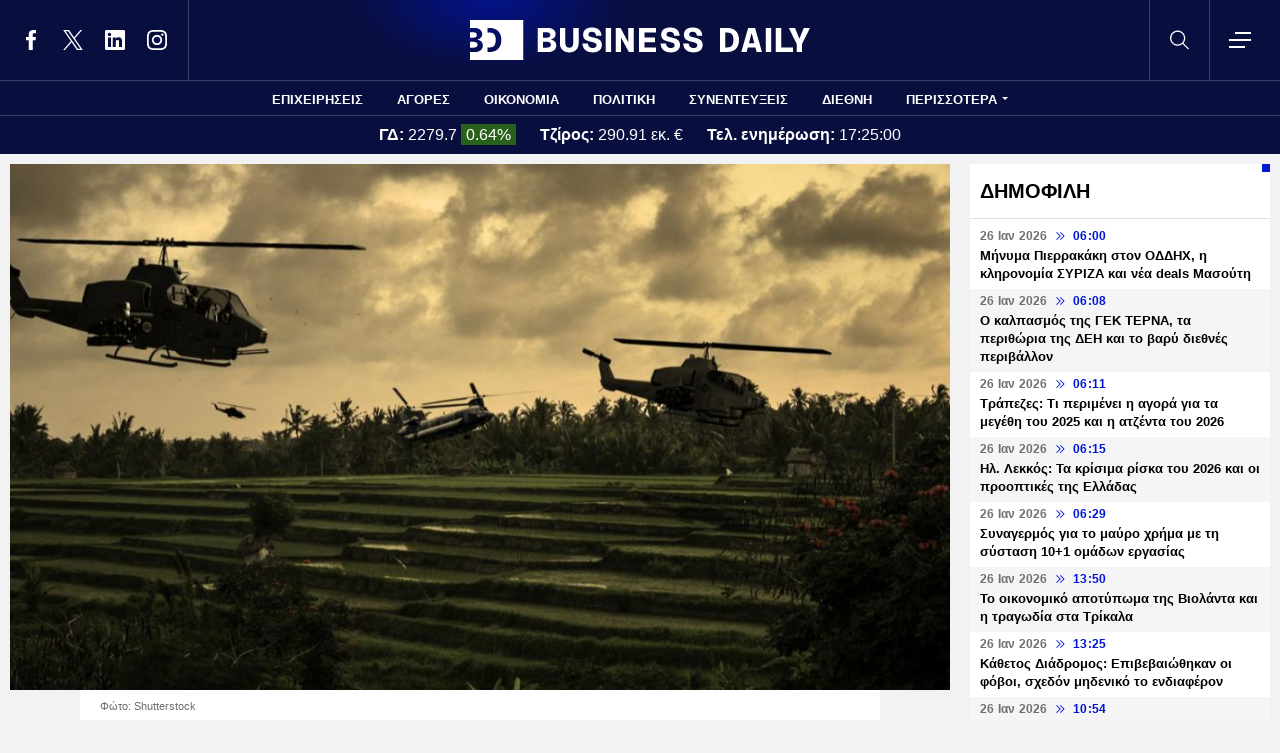

--- FILE ---
content_type: text/html; charset=UTF-8
request_url: https://www.businessdaily.gr/eleytheros-hronos/79456_gegonota-kai-exelixeis-san-simera-31-ianoyarioy
body_size: 33873
content:
<!DOCTYPE html>
<html lang="el" dir="ltr" prefix="content: http://purl.org/rss/1.0/modules/content/  dc: http://purl.org/dc/terms/  foaf: http://xmlns.com/foaf/0.1/  og: http://ogp.me/ns#  rdfs: http://www.w3.org/2000/01/rdf-schema#  schema: http://schema.org/  sioc: http://rdfs.org/sioc/ns#  sioct: http://rdfs.org/sioc/types#  skos: http://www.w3.org/2004/02/skos/core#  xsd: http://www.w3.org/2001/XMLSchema# " data-adman-async="true">
  <head>
    <meta charset="utf-8" />
<meta name="description" content="Σαν σήμερα 31 Ιανουαρίου του 1966 ξεκινάει η εμπλοκή των Αμερικανών στο Βιετνάμ, ενώ το 1996 κορυφώνεται και εκτονώνεται η Κρίση των Ιμίων, με αμερικανική παρέμβαση." />
<meta name="keywords" content="Σαν Σήμερα" />
<link rel="canonical" href="https://www.businessdaily.gr/eleytheros-hronos/79456_gegonota-kai-exelixeis-san-simera-31-ianoyarioy" />
<link rel="icon" href="/themes/custom/businessdaily/favicon.ico" />
<link rel="icon" sizes="16x16" href="/themes/custom/businessdaily/images/favicon-16x16.png" />
<link rel="icon" sizes="32x32" href="/themes/custom/businessdaily/images/favicon-32x32.png" />
<link rel="icon" sizes="192x192" href="/themes/custom/businessdaily/images/android-chrome-192x192.png" />
<link rel="apple-touch-icon" sizes="180x180" href="/themes/custom/businessdaily/images/apple-touch-icon.png" />
<meta property="og:site_name" content="Business Daily" />
<meta property="og:type" content="article" />
<meta property="og:title" content="Γεγονότα και εξελίξεις σαν σήμερα 31 Ιανουαρίου" />
<meta property="og:description" content="Σαν σήμερα 31 Ιανουαρίου του 1966 ξεκινάει η εμπλοκή των Αμερικανών στο Βιετνάμ, ενώ το 1996 κορυφώνεται και εκτονώνεται η Κρίση των Ιμίων, με αμερικανική παρέμβαση." />
<meta property="og:image" content="https://www.businessdaily.gr/sites/default/files/styles/main_full/public/2021-01/businessdaily-business-daily-vietnam.jpg?itok=TEpETECw" />
<meta property="og:image:secure_url" content="https://www.businessdaily.gr/sites/default/files/styles/main_full/public/2021-01/businessdaily-business-daily-vietnam.jpg?itok=TEpETECw" />
<meta property="article:section" content="Ελεύθερος χρόνος" />
<meta property="article:tag" content="Σαν Σήμερα" />
<meta property="article:published_time" content="2023-01-31T07:30:01+02:00" />
<meta property="article:modified_time" content="2023-01-30T15:52:16+02:00" />
<meta name="twitter:card" content="summary_large_image" />
<meta name="twitter:site" content="@businessdailygr" />
<meta name="Generator" content="Drupal 10 (https://www.drupal.org)" />
<meta name="MobileOptimized" content="width" />
<meta name="HandheldFriendly" content="true" />
<meta name="viewport" content="width=device-width, initial-scale=1.0" />
<link rel="amphtml" href="https://www.businessdaily.gr/eleytheros-hronos/79456_gegonota-kai-exelixeis-san-simera-31-ianoyarioy?amp" />

    <title>Γεγονότα και εξελίξεις σαν σήμερα 31 Ιανουαρίου | Business Daily</title>
    <meta name="facebook-domain-verification" content="9g16z1brjvq17p7e1nov2j1vhjyaov" />
    <meta name="viewport" content="width=device-width, initial-scale=1.0" />
    <link rel="stylesheet" media="all" href="/core/modules/system/css/components/align.module.css?t8hnlz" />
<link rel="stylesheet" media="all" href="/core/modules/system/css/components/fieldgroup.module.css?t8hnlz" />
<link rel="stylesheet" media="all" href="/core/modules/system/css/components/container-inline.module.css?t8hnlz" />
<link rel="stylesheet" media="all" href="/core/modules/system/css/components/clearfix.module.css?t8hnlz" />
<link rel="stylesheet" media="all" href="/core/modules/system/css/components/details.module.css?t8hnlz" />
<link rel="stylesheet" media="all" href="/core/modules/system/css/components/hidden.module.css?t8hnlz" />
<link rel="stylesheet" media="all" href="/core/modules/system/css/components/item-list.module.css?t8hnlz" />
<link rel="stylesheet" media="all" href="/core/modules/system/css/components/js.module.css?t8hnlz" />
<link rel="stylesheet" media="all" href="/core/modules/system/css/components/nowrap.module.css?t8hnlz" />
<link rel="stylesheet" media="all" href="/core/modules/system/css/components/position-container.module.css?t8hnlz" />
<link rel="stylesheet" media="all" href="/core/modules/system/css/components/reset-appearance.module.css?t8hnlz" />
<link rel="stylesheet" media="all" href="/core/modules/system/css/components/resize.module.css?t8hnlz" />
<link rel="stylesheet" media="all" href="/core/modules/system/css/components/system-status-counter.css?t8hnlz" />
<link rel="stylesheet" media="all" href="/core/modules/system/css/components/system-status-report-counters.css?t8hnlz" />
<link rel="stylesheet" media="all" href="/core/modules/system/css/components/system-status-report-general-info.css?t8hnlz" />
<link rel="stylesheet" media="all" href="/core/modules/system/css/components/tablesort.module.css?t8hnlz" />
<link rel="stylesheet" media="all" href="/core/modules/views/css/views.module.css?t8hnlz" />
<link rel="stylesheet" media="all" href="/modules/contrib/extlink/css/extlink.css?t8hnlz" />
<link rel="stylesheet" media="all" href="/themes/custom/businessdaily/css/layout/variables.css?t8hnlz" />
<link rel="stylesheet" media="all" href="/themes/custom/businessdaily/css/layout/layout.css?t8hnlz" />
<link rel="stylesheet" media="all" href="/themes/custom/businessdaily/css/components/latest-teaser.css?t8hnlz" />
<link rel="stylesheet" media="all" href="/themes/custom/businessdaily/css/components/small-teaser.css?t8hnlz" />
<link rel="stylesheet" media="all" href="/themes/custom/businessdaily/css/components/default-teaser.css?t8hnlz" />
<link rel="stylesheet" media="all" href="/themes/custom/businessdaily/css/pages/article.css?t8hnlz" />

    

              <script type="application/ld+json">
      {
    "@context": "https://schema.org",
    "@graph": [
        {
            "@type": "NewsArticle",
            "headline": "Γεγονότα και εξελίξεις σαν σήμερα 31 Ιανουαρίου",
            "articleBody": "Σαν σήμερα 31 Ιανουαρίου το&nbsp;1696 η&nbsp;εξέγερση των «κορακιών», οι νεκροθάφτες του Άμστερνταμ ξεσηκώνονται, επειδή οι αρχές επιβάλλουν αλλαγές στη διαδικασία των κηδειών, το&nbsp;1914 οι Μεγάλες Δυνάμεις γνωστοποιούν στην ελληνική κυβέρνηση ότι παραχωρούν και νομικώς στην Ελλάδα τα νησιά του Αιγαίου, εφόσον αποσύρει τις δυνάμεις της από τη Βόρεια Ήπειρο και τη νήσο Σάσωνα και το&nbsp;1998 οι πρωθυπουργοί της Ελλάδας, Α. Παπανδρέου, και της Τουρκίας, Τ. Οζάλ, συναντώνται στο Νταβός και συμφωνούν τα κοιτάσματα πετρελαίου στο Aιγαίο να είναι διεθνής υπόθεση.\r\n\r\n1504&nbsp;Συνθήκη της Λυών: Η Γαλλία παραχωρεί τη Νάπολη στο Φερδινάνδο Β’ της Αραγονίας.\r\n\r\n1606&nbsp;Απαγχονίστηκε ο ηγέτης της αποκληθείσας “Συνωμοσίας της Πυρίτιδας”, Γκάι Φοκς, της απόπειρας δηλαδή Άγγλων καθολικών να ανατινάξουν το βρετανικό κοινοβούλιο και να δολοφονήσουν τον βασιλιά Ιάκωβο Α’\r\n\r\n1696&nbsp;Η εξέγερση των “κορακιών”. Οι νεκροθάφτες του Άμστερνταμ ξεσηκώνονται, επειδή οι αρχές επιβάλλουν αλλαγές στη διαδικασία των κηδειών.\r\n\r\n1747&nbsp;Η πρώτη κλινική αφροδισίων νοσημάτων δημιουργείται στο νοσοκομείο “Lock” του Λονδίνου.\r\n\r\n1797&nbsp;Γεννήθηκε ο αυστριακός συνθέτης, Φραντς Σούμπερτ\r\n\r\n1828&nbsp;Πέθανε ο Έλληνας πρίγκιπας, στρατιωτικός, λόγιος και αρχηγός της Φιλικής Εταιρείας, Αλέξανδρος Υψηλάντης\r\n\r\n1854&nbsp;Ελληνικά επαναστατικά σώματα υπό τον υπολοχαγό Σπυρίδωνα Καραΐσκάκη, γιο του Γεωργίου Καραΐσκάκη, πολιορκούν και καταλαμβάνουν την Άρτα, την οποία όμως υποχρεώνονται να εγκαταλείψουν αργότερα, λόγω καιρικών συνθηκών και ελλείψεως πολεμοφοδίων.\r\n\r\n1865&nbsp;Η αμερικανική Βουλή των Αντιπροσώπων περνά την 13η Τροποποίηση του Συντάγματος, που καταργεί τη δουλεία στην Αμερική.\r\n\r\n1865&nbsp;O Ρόμπερτ Λι διορίζεται στρατηγός των Νοτίων, κατά τη διάρκεια του Αμερικανικού Εμφυλίου Πολέμου.\r\n\r\n1891&nbsp;Αναταραχή από δημοκρατικούς μετατρέπεται σε επανάσταση στο Πόρτο, που θα οδηγήσει στη δημιουργία της Πορτογαλικής Δημοκρατίας το 1910.\r\n\r\n1906&nbsp;Σεισμός μεγέθους 8,8 Ρίχτερ σαρώνει τις ακτές του Εκουαδόρ και την Κολομβία, προκαλώντας τσουνάμι και τουλάχιστον 1.000 νεκρούς.\r\n\r\n1910&nbsp;Τίθεται σε ισχύ ο νόμος που καταργεί επίσημα τη δουλεία στην Κίνα. Όλοι οι ενήλικοι σκλάβοι μετατρέπονται σε πληρωμένους εργάτες και οι νέοι κάτω των 25 αφήνονται ελεύθεροι.\r\n\r\n1914&nbsp;Οι Μεγάλες Δυνάμεις γνωστοποιούν στην ελληνική κυβέρνηση ότι παραχωρούν και νομικώς στην Ελλάδα τα νησιά του Αιγαίου, εφόσον αποσύρει τις δυνάμεις της από τη Βόρεια Ήπειρο και τη νήσο Σάσωνα. Ετσι αναγνωρίζεται η ελληνική κυριαρχία στα νησιά του Αιγαίου, εκτός από την Τένεδο και την Ίμβρο, ενώ η Βόρεια Ήπειρος παραχωρείται στο νεοσύστατο αλβανικό κράτος.\r\n\r\n1915&nbsp;Α’ Παγκόσμιος Πόλεμος: Η πρώτη επίθεση με δηλητηριώδη αέρια εξαπολύεται από τους Γερμανούς εναντίον των Ρώσων στη Μάχη του Μπολίμοφ.\r\n\r\n1917&nbsp;Α’ Παγκόσμιος Πόλεμος: Η Γερμανία προειδοποιεί ότι τα υποβρύχιά της θα βυθίζουν κάθε ουδέτερο εμπορικό πλοίο, εντός της πολεμικής ζώνης.\r\n\r\n1923&nbsp;Γεννήθηκε ο Αμερικανός συγγραφέας και χρονικογράφος, Νόρμαν Μέιλερ\r\n\r\n1932&nbsp;Γεννήθηκε ο ηθοποιός και βαρύτονος, Γιώργος Μούτσιος\r\n\r\n1933&nbsp;Ο Χίτλερ, μία μέρα μετά την ορκωμοσία του ως καγκελάριος, απευθύνεται μέσω ραδιοφώνου στο γερμανικό λαό. Υπόσχεται μεταξύ άλλων ότι θα σεβαστεί την Κοινοβουλευτική Δημοκρατία.\r\n\r\n1937&nbsp;Η Δέσποινα Σταθάτου κληροδοτεί 80 εκατομμύρια δραχμές στο Ωδείο Αθηνών και σε άλλα ιδρύματα.\r\n\r\n1942&nbsp;Ιαπωνικές δυνάμεις εισβάλλουν στη Μανίλα των Φιλιππίνων.\r\n\r\n1943&nbsp;Ο Στρατάρχης φον Πάουλους παραδίδεται. Εκδίδεται το Ανακοινωθέν της Ανώτατης Διοίκησης των Σοβιετικών Ενόπλων Δυνάμεων για τη συντριβή των Γερμανών στο Βόλγα και αναγγέλλεται, ουσιαστικά, η νίκη στη μάχη του Στάλινγκραντ.\r\n\r\n1944&nbsp;Πέθανε ο Γάλλος θεατρικός συγγραφέας, Ζαν Ζιροντού (“Η τρελή του Σαγιό”)\r\n\r\n1945&nbsp;Οι Ναζί αναγκάζουν περίπου 3.000 άτομα να φύγουν από το στρατόπεδο συγκεντρώσεως του Στούτχοφ και να πάνε στη Βαλτική Θάλασσα. Εκεί τους εκτελούν.\r\n\r\n1946&nbsp;Τίθεται σε ισχύ το νέο σύνταγμα της Γιουγκοσλαβίας, με πρότυπο αυτό της ΕΣΣΔ. Με το νέο Σύνταγμα, η Γιουγκοσλαβία γίνεται ομοσπονδιακό κράτος με έξι “Δημοκρατίες”: Βοσνία – Ερζεγοβίνη, Κροατία, Μακεδονία, Μαυροβούνιο, Σερβία και Σλοβενία.\r\n\r\n1950&nbsp;Ο πρόεδρος των ΗΠΑ, Χάρι Τρούμαν, δίνει το πράσινο φως για την κατασκευή βόμβας υδρογόνου.\r\n\r\n1953&nbsp;Μεγάλες πλημμύρες στη Βόρεια Ευρώπη με 2.550 νεκρούς, κυρίως στην Ολλανδία. Πλήττονται επίσης το Βέλγιο, η Αγγλία και η Σκωτία.\r\n\r\n1957&nbsp;Οκτώ άνθρωποι σκοτώνονται και 75 τραυματίζονται από τη σύγκρουση επιβατικού αεροπλάνου με πολεμικό πάνω από την πόλη Πακόιμα της Καλιφόρνιας, κατά τη διάρκεια δοκιμών. Τα συντρίμμια των δύο αεροσκαφών πέφτουν στο πρααύλιο του τοπικού γυμνασίου, σκοτώνοντας 3 μαθητές.\r\n\r\n1958&nbsp;Πεθαίνει ο Αμερικανός ηλεκτρομηχανικός Έντουιν Άρμστρονγκ, «πατέρας» της διαμόρφωσης συχνότητας, δηλαδή των FM.\r\n\r\n1958&nbsp;Εκτοξεύεται ο πρώτος αμερικανικός δορυφόρος, ο Explorer, τέσσερις μήνες μετά την εκτόξευση του σοβιετικού Σπούτνικ 1.\r\n\r\n1966&nbsp;Η ΕΣΣΔ εκτοξεύει τον «Λούνα – 9», το πρώτο σκάφος στην Ιστορία που προσεδαφίστηκε στη Σελήνη και το πρώτο που μετέδωσε φωτογραφικά δεδομένα πίσω στη Γη.\r\n\r\n1966&nbsp;Οι Αμερικανοί αναλαμβάνουν δράση στο Βιετνάμ\r\n\r\n1968&nbsp;Μεγάλη επίθεση των Βιετκόνγκ κατά των Αμερικανών σε περισσότερες από 100 πόλεις στο Βιετνάμ. Στους στόχους και η αμερικανική πρεσβεία στη Σαϊγκόν.\r\n\r\n1968&nbsp;Tο νησί Μαυρίκιος αποκτά την ανεξαρτησία του από τη Βρετανία.\r\n\r\n1969&nbsp;Το Συμβούλιο της Ευρώπης καταδικάζει το χουντικό καθεστώς της Αθήνας και προτείνει την απομάκρυνσή του.\r\n\r\n1971&nbsp;Για πρώτη φορά μετά από 19 χρόνια, τηλεφωνική γραμμή ενώνει το Ανατολικό με το Δυτικό Βερολίνο.\r\n\r\n1974&nbsp;Πέθανε ο Αμερικανός κινηματογραφικός παραγωγός, Σάμιουελ Γκόλντγουιν, συνιδρυτής της κινηματογραφικής εταιρίας MGM (Metro Goldwin Mayer)\r\n\r\n1976&nbsp;Μπαίνει λουκέτο σε όλα τα καταστήματα της Πλάκας που χρησιμοποιούν ενισχυτές ήχου.\r\n\r\n1978&nbsp;Ενας τερματοφύλακας αποβάλλεται κατά τη διάρκεια αγώνα του πρωταθλήματος της Τανζανίας στο Νταρ Ες Σαλαάμ. Ο διαιτητής, αφού παρατηρεί την παράξενη συμπεριφορά του, διαπιστώνει ότι, είναι μεθυσμένος και κρύβει ένα μπουκάλι με αλκοόλ πίσω από το δοκάρι του.\r\n\r\n1980&nbsp;Πυρπολείται η ισπανική πρεσβεία στη Γουατεμάλα, με απολογισμό 36 νεκρούς.\r\n\r\n1982&nbsp;Πέθανε ο Τζούλιο Καΐμη, εβραϊκής καταγωγής ζωγράφος από την Κέρκυρα. Θεωρείται ότι ήταν ο πρώτος μελετητής που ασχολήθηκε συστηματικά και σοβαρά με τον παραμελημένο Καραγκιόζη. (Γεν. 1897)\r\n\r\n1990&nbsp;Το πρώτο εστιατόριο McDonald’s της Ρωσίας ανοίγει στη Μόσχα. Είναι το μεγαλύτερο του κόσμου.\r\n\r\n1992&nbsp;Οι Αβορίγινες, οι ιθαγενείς στην Αυστραλία, αμφισβητούν την κυριαρχία της λευκής πλειοψηφίας και απειλούν ότι θα καταφύγουν στο δικαστήριο της Χάγης για την ισότιμη μεταχείρισή τους και την επιστροφή των εκτάσεών τους, που καταπατήθηκαν από τους αποικιοκράτες.\r\n\r\n1996&nbsp;Κρίση των Ιμίων: Κορυφώνεται και εκτονώνεται η Κρίση των Ιμίων, με αμερικανική παρέμβαση (“No ships, no troops, no flags” η προσταγή του Ρίτσαρντ Χόλμπρουκ). Στις 05:30, ελικόπτερο του Ελληνικού Πολεμικού Ναυτικού, που είχε απονηωθεί από τη φρεγάτα “Ναυαρίνο” για να διαπιστώσει την παρουσία των Τούρκων στη βραχονησίδα καταπέφτει και τα τρία μέλη του πληρώματος, υποπλοίαρχος Χριστόδουλος Καραθανάσης, υποπλοίαρχος Παναγιώτης Βλαχάκος και αρχικελευστής Έκτορας Γιαλοψός, σκοτώνονται. Τα πολεμικά σκάφη και οι καταδρομείς των δύο χωρών αποχωρούν από τις βραχονησίδες το πρωί υπό την επίβλεψη του 6ου αμερικανικού στόλου της Μεσογείου.\r\n\r\n1996&nbsp;Φορτηγό γεμάτο εκρηκτικά εκρήγνυται στην είσοδο της Κεντρικής Τράπεζας της Σρι Λάνκα, με αποτέλεσμα να σκοτωθούν 91 άνθρωποι και να τραυματισθούν 1400. Τουλάχιστον 100 άνθρωποι χάνουν την όρασή τους.\r\n\r\n1998&nbsp;Οι πρωθυπουργοί της Ελλάδας, Α. Παπανδρέου, και της Τουρκίας, Τ. Οζάλ, συναντώνται στο Νταβός και συμφωνούν τα κοιτάσματα πετρελαίου στο Aιγαίο να είναι διεθνής υπόθεση και να σταματήσουν οι έρευνες για πετρέλαιο και οι προκλητικές ενέργειες. Εβδομάδες αργότερα, ο Α. Παπανδρέου θα αποκήρυσσε από το βήμα της Bουλής αυτή τη συμφωνία, αναφωνώντας το περίφημο «mea culpa».\r\n\r\n1999&nbsp;Νέα οδύσσεια ξεκινά για τον ηγέτη του PKK, Αμπντουλάχ Οτσαλάν. To αεροπλάνο που τον μεταφέρει περιφέρεται και πάλι στις ευρωπαϊκές πρωτεύουσες, ζητώντας άδεια προσγείωσης από διάφορες χώρες, την οποία δεν παίρνει. Η Ολλανδία τον διώχνει, το ίδιο και η Ελβετία. Από το Μινσκ ξαναγυρίζει στην Ελλάδα για να οδηγηθεί τελικά στην Κένυα.\r\n\r\n2004&nbsp;Η Ιταλίδα Αλέσια Ντι Ματέο γίνεται ο πρώτος άνθρωπος στον οποίο μεταμοσχεύονται οκτώ όργανα (ήπαρ, στομάχι, δύο νεφρά, μικρό και μεγάλο έντερο, πάγκρεας και σπλήνα) κατά τη διάρκεια εγχείρισης από τον έλληνα χειρουργό Ανδρέα Τζάκη στο Μαϊάμι. Είναι μόλις επτά μηνών και θα ζήσει ακόμη ένα χρόνο.\r\n\r\n2008&nbsp;Μέσα σε κλίμα συγκίνησης και πλήθος κόσμου και ενώ Αγημα Καταδρομέων αποδίδει τιμές, ενταφιάζεται λίγο μετά τη 1.30 το μεσημέρι ο αρχιεπίσκοπος Αθηνών και πάσης Ελλάδος, Χριστόδουλος. Η εξόδιος ακολουθία εψάλη στον Ιερό Μητροπολιτικό Ναό της Αθήνας, χοροστατούντος του Οικουμενικού Πατριάρχη Βαρθολομαίου. Η κηδεία και η ταφή του έγιναν με τιμές αρχηγού κράτους εν ενεργεία.\r\n\r\n2008&nbsp;Ο βουλευτής, Κώστας Κουκοδήμος με ιδιόχειρη επιστολή του γνωστοποιεί την πρόθεσή του να καταστεί ανεξάρτητος από τη ΝΔ, λόγω εμπλοκής του στην υπόθεση Ζαχόπουλου. Η κυβερνητική παράταξη μένει με 151 βουλευτές.\r\n\r\n2011&nbsp;Σχηματίζεται η νέα κυβέρνηση της Αιγύπτου, επικαλούμενη διάταγμα του προέδρου Χόσνι Μουμπάρακ. Στο πλαίσιο του ανασχηματισμού αλλάζουν οι υπουργοί Οικονομικών και Εσωτερικών, ενώ παραμένουν στη θέση τους άλλοι σημαντικοί υπουργοί, όπως ο υπουργός Άμυνας. Xάος στο αεροδρόμιο του Καΐρου, καθώς χιλιάδες τουρίστες προσπαθούν να φύγουν.\r\n\r\n2011&nbsp;Πέθανε η ηθοποιός, Καίτη Λαμπροπούλου.\r\n",
            "keywords": [
                "Σαν Σήμερα"
            ],
            "articleSection": "Ελεύθερος χρόνος",
            "about": [
                {
                    "@type": "Thing",
                    "name": "Σαν Σήμερα"
                }
            ],
            "author": [
                {
                    "@type": "Person",
                    "name": "Newsroom",
                    "url": "https://www.businessdaily.gr/newsroom"
                }
            ],
            "image": [
                {
                    "@type": "ImageObject",
                    "url": "https://www.businessdaily.gr/sites/default/files/styles/main_full/public/2021-01/businessdaily-business-daily-vietnam.jpg?itok=TEpETECw"
                }
            ],
            "datePublished": "2023-01-31T07:30:01+02:00",
            "dateModified": "2023-01-30T15:52:16+02:00",
            "mainEntityOfPage": {
                "@type": "WebPage",
                "@id": "https://www.businessdaily.gr/eleytheros-hronos/79456_gegonota-kai-exelixeis-san-simera-31-ianoyarioy"
            },
            "publisher": {
                "@type": "NewsMediaOrganization",
                "name": "BusinessDaily",
                "url": "https://www.businessdaily.gr",
                "logo": {
                    "@type": "ImageObject",
                    "url": "https://www.businessdaily.gr/themes/custom/businessdaily/images/bd-logo-news.png",
                    "width": 510,
                    "height": 60
                },
                "sameAs": [
                    "https://facebook.com/BusinessDaily1/",
                    "https://twitter.com/BusinessDaily9",
                    "https://www.linkedin.com/company/businessdaily/",
                    "https://www.instagram.com/businessdailygr/"
                ]
            }
        },
        {
            "@type": "WebPage",
            "name": "Γεγονότα και εξελίξεις σαν σήμερα 31 Ιανουαρίου",
            "url": "https://www.businessdaily.gr/eleytheros-hronos/79456_gegonota-kai-exelixeis-san-simera-31-ianoyarioy"
        },
        {
            "@type": "BreadcrumbList",
            "itemListElement": [
                {
                    "@type": "ListItem",
                    "position": 1,
                    "name": "Home",
                    "item": "https://www.businessdaily.gr/"
                },
                {
                    "@type": "ListItem",
                    "position": 2,
                    "name": "Ελεύθερος χρόνος",
                    "item": "https://www.businessdaily.gr/eleytheros-hronos"
                },
                {
                    "@type": "ListItem",
                    "position": 3,
                    "name": "Γεγονότα και εξελίξεις σαν σήμερα 31 Ιανουαρίου",
                    "item": "https://www.businessdaily.gr/eleytheros-hronos/79456_gegonota-kai-exelixeis-san-simera-31-ianoyarioy"
                }
            ]
        }
    ]
}
    </script>
            
      <!-- Google tag (gtag.js) -->
<script async src="https://www.googletagmanager.com/gtag/js?id=G-LTWY5QDNS4"></script>
<script>
  window.dataLayer = window.dataLayer || [];
  function gtag(){dataLayer.push(arguments);}
  gtag('js', new Date());

  gtag('config', 'G-LTWY5QDNS4');
</script>

      <script>
      window.googletag = window.googletag || {}
      window.googletag.cmd = window.googletag.cmd || []
      googletag.cmd.push(function() {

        var inline = googletag.sizeMapping()
          .addSize([340, 200], [[300, 600], [300, 250]])
          .addSize([768, 200], [[300, 250]])
          .build();

        var billboard = googletag.sizeMapping()
          .addSize([340, 200], [[300, 600], [300, 250]])
          .addSize([768, 200], [[728, 90], [300, 250]])
          .addSize([1024, 200], [[970, 250], [728, 90]])
          .addSize([1100, 200], [[728, 90]])
          .addSize([1320, 200], [[970, 250], [728, 90]])
          .build();

        // googletag.defineSlot('/21863966779/skin', [1, 1], 'skin').addService(googletag.pubads());
        // googletag.defineSlot('/21863966779/prestitial', [1, 1], 'prestitial').addService(googletag.pubads());

                googletag.defineSlot('/21863966779/sidebar_1', [[300, 600], [300, 250]], 'sidebar_1').addService(googletag.pubads());
        googletag.defineSlot('/21863966779/sidebar_2', [[300, 600], [300, 250]], 'sidebar_2').addService(googletag.pubads());
        googletag.defineSlot('/21863966779/sidebar_3', [[300, 600], [300, 250]], 'sidebar_3').addService(googletag.pubads());
        googletag.defineSlot('/21863966779/latest_sponsorship', [300, 50], 'latest_sponsorship').addService(googletag.pubads());

                  googletag.defineSlot('/21863966779/in_article_1', [[300, 600], [300, 250]], 'in_article_1')
            .addService(googletag.pubads());
          googletag.defineSlot('/21863966779/in_article_2', [[300, 600], [300, 250]], 'in_article_2')
            .addService(googletag.pubads());
          googletag.defineSlot('/21863966779/article_end', [[300, 600], [300, 250]], 'article_end')
            .defineSizeMapping(inline)
            .addService(googletag.pubads());
        
                googletag.pubads().setTargeting('nid', ["79456"]);
                googletag.pubads().setTargeting('category', ["eleytheros_hronos"]);
                googletag.pubads().setTargeting('tag', ["san_simera"]);
        
        googletag.pubads().collapseEmptyDivs();
        googletag.pubads().setCentering(true);
        googletag.pubads().disableInitialLoad();
        googletag.pubads().enableSingleRequest();
        googletag.enableServices();
      });
    </script>
    <script defer src="https://static.adman.gr/adman.js"></script>
    <script> window.AdmanQueue = window.AdmanQueue || []; </script>
    <script> window.GrxSingleRequest = true; </script>
    <script async src="https://pagead2.googlesyndication.com/pagead/js/adsbygoogle.js?client=ca-pub-3916436312037221" crossorigin="anonymous"></script>
    
      </head>
  <body>
    
    <!--Routename: entity.node.canonical-->  <div class="dialog-off-canvas-main-canvas" data-off-canvas-main-canvas>
    <div class="page">

  <header class="header">
  <section class="header__top">
    <div class="container container--header">
      <a href="/" class="logo" title="Business Daily">
        <figure>
          <img src="/themes/custom/businessdaily/images/logo.svg" alt="Business Daily" width="340" height="40">
        </figure>
      </a>
      <ul class="header__social">
        <li>
          <a href="https://facebook.com/BusinessDaily1/" target="_blank">
            <svg>
              <use xlink:href="/themes/custom/businessdaily/images/sprite.svg#facebook"></use>
            </svg>
            <span>Facebook</span>
          </a>
        </li>
        <li>
          <a href="https://twitter.com/BusinessDaily9" target="_blank">
            <svg>
              <use xlink:href="/themes/custom/businessdaily/images/sprite.svg#twitter"></use>
            </svg>
            <span>Twitter</span>
          </a>
        </li>
        <li>
          <a href="https://www.linkedin.com/company/businessdaily/" target="_blank">
            <svg>
              <use xlink:href="/themes/custom/businessdaily/images/sprite.svg#linkedin"></use>
            </svg>
            <span>LinkedIn</span>
          </a>
        </li>
        <li>
          <a href="https://www.instagram.com/businessdailygr/" target="_blank">
            <svg>
              <use xlink:href="/themes/custom/businessdaily/images/sprite.svg#instagram"></use>
            </svg>
            <span>Instagram</span>
          </a>
        </li>
      </ul>
      <svg class="header__search js-trigger-search">
        <use xlink:href="/themes/custom/businessdaily/images/sprite.svg#search"></use>
      </svg>
      <span class="header__burger js-trigger-menu">
        <span>CLOSE</span>
        <svg>
          <use xlink:href="/themes/custom/businessdaily/images/sprite.svg#burger"></use>
        </svg>
      </span>

      <form action="/search" accept-charset="UTF-8" class="search-form search-form--header">
        <div class="form__item">
          <input placeholder="Αναζήτηση" type="text" name="keywords" value="" size="15" maxlength="128">
        </div>
        <div class="form__submit">
          <input type="submit" value="Search" class="form-submit">
          <svg><use xlink:href="/themes/custom/businessdaily/images/sprite.svg#arrow-cta"></use></svg>
        </div>
      </form>

    </div>
  </section>

  

        <nav class="container main-menu">
      <ul>
                  <li><a href="/epiheiriseis" data-drupal-link-system-path="taxonomy/term/1">ΕΠΙΧΕΙΡΗΣΕΙΣ</a></li>
                  <li><a href="/agores" data-drupal-link-system-path="taxonomy/term/2">ΑΓΟΡΕΣ</a></li>
                  <li><a href="/oikonomia" data-drupal-link-system-path="taxonomy/term/3">ΟΙΚΟΝΟΜΙΑ</a></li>
                  <li><a href="/politiki" data-drupal-link-system-path="taxonomy/term/4">ΠΟΛΙΤΙΚΗ</a></li>
                  <li><a href="/synenteyxeis" data-drupal-link-system-path="taxonomy/term/12">ΣΥΝΕΝΤΕΥΞΕΙΣ</a></li>
                  <li><a href="/diethni" data-drupal-link-system-path="taxonomy/term/6">ΔΙΕΘΝΗ</a></li>
                <li class="main-menu__last js-trigger-menu">ΠΕΡΙΣΣΟΤΕΡΑ</li>
      </ul>
    </nav>

    <section class="header__extended-area">
      <div class="container container--menu">
        <a href="/" class="header__vertical-logo" aria-label="Business Daily home">
          <figure>
            <img src="/themes/custom/businessdaily/images/logo-vertical.svg" alt="Business Daily logo" width="67" height="85">
          </figure>
        </a>
        <ul class="header__extended-menu">
                      <li><a href="/epiheiriseis" data-drupal-link-system-path="taxonomy/term/1">ΕΠΙΧΕΙΡΗΣΕΙΣ</a></li>
                      <li><a href="/agores" data-drupal-link-system-path="taxonomy/term/2">ΑΓΟΡΕΣ</a></li>
                      <li><a href="/oikonomia" data-drupal-link-system-path="taxonomy/term/3">ΟΙΚΟΝΟΜΙΑ</a></li>
                      <li><a href="/politiki" data-drupal-link-system-path="taxonomy/term/4">ΠΟΛΙΤΙΚΗ</a></li>
                      <li><a href="/synenteyxeis" data-drupal-link-system-path="taxonomy/term/12">ΣΥΝΕΝΤΕΥΞΕΙΣ</a></li>
                      <li><a href="/diethni" data-drupal-link-system-path="taxonomy/term/6">ΔΙΕΘΝΗ</a></li>
                      <li><a href="/tehnologia" data-drupal-link-system-path="taxonomy/term/13">ΤΕΧΝΟΛΟΓΙΑ</a></li>
                      <li><a href="/esg" data-drupal-link-system-path="taxonomy/term/1790">ESG</a></li>
                      <li><a href="/hrimatistiriakes-anakoinoseis" data-drupal-link-system-path="taxonomy/term/2034">ΧΡΗΜΑΤΙΣΤΗΡΙΑΚΕΣ ΑΝΑΚΟΙΝΩΣΕΙΣ</a></li>
                      <li><a href="/koinonia" data-drupal-link-system-path="taxonomy/term/5">ΚΟΙΝΩΝΙΑ</a></li>
                      <li><a href="/epimonos-kipoyros" data-drupal-link-system-path="taxonomy/term/9">ΕΠΙΜΟΝΟΣ ΚΗΠΟΥΡΟΣ</a></li>
                      <li><a href="/market-maker" data-drupal-link-system-path="taxonomy/term/2048">MARKET MAKER</a></li>
                      <li><a href="/apopseis" data-drupal-link-system-path="taxonomy/term/11">ΑΠΟΨΕΙΣ</a></li>
                      <li><a href="/xristika" data-drupal-link-system-path="taxonomy/term/1498">ΧΡΗΣΤΙΚΑ</a></li>
                      <li><a href="/eleytheros-hronos" data-drupal-link-system-path="taxonomy/term/14">ΕΛΕΥΘΕΡΟΣ ΧΡΟΝΟΣ</a></li>
                      <li><a href="/business-life" data-drupal-link-system-path="taxonomy/term/1904">BUSINESS LIFE</a></li>
                      <li><a href="/tributes" data-drupal-link-system-path="tributes">ΑΦΙΕΡΩΜΑΤΑ</a></li>
                      <li><a href="/epiheirimatika-nea" data-drupal-link-system-path="taxonomy/term/2140">ΕΠΙΧΕΙΡΗΜΑΤΙΚΑ ΝΕΑ</a></li>
                      <li><a href="/photo-of-the-day" data-drupal-link-system-path="photo-of-the-day">H ΦΩΤΟΓΡΑΦΙΑ ΤΗΣ ΗΜΕΡΑΣ</a></li>
                      <li><a href="/podcasts" data-drupal-link-system-path="podcasts">PODCASTS</a></li>
                  </ul>
        <div class="header__extended-more">
          <div class="header__extended-social">
            <span class="header__extended-label">FOLLOW THE UPDATES</span>
            <ul>
              <li>
                <a href="https://facebook.com/BusinessDaily1/" target="_blank">
                  <svg>
                    <use xlink:href="/themes/custom/businessdaily/images/sprite.svg#facebook"></use>
                  </svg>
                  <span>Facebook</span>
                </a>
              </li>
              <li>
                <a href="https://twitter.com/BusinessDaily9" target="_blank">
                  <svg>
                    <use xlink:href="/themes/custom/businessdaily/images/sprite.svg#twitter"></use>
                  </svg>
                  <span>Twitter</span>
                </a>
              </li>
              <li>
                <a href="https://www.linkedin.com/company/businessdaily/" target="_blank">
                  <svg>
                    <use xlink:href="/themes/custom/businessdaily/images/sprite.svg#linkedin"></use>
                  </svg>
                  <span>LinkedIn</span>
                </a>
              </li>
              <li>
                <a href="https://www.instagram.com/businessdailygr/" target="_blank">
                  <svg>
                    <use xlink:href="/themes/custom/businessdaily/images/sprite.svg#instagram"></use>
                  </svg>
                  <span>Instagram</span>
                </a>
              </li>
            </ul>
          </div>

          <ul class="header__extended-secondary">
            

    
          <li><a href="/about" data-drupal-link-system-path="about">ΤΑΥΤΟΤΗΤΑ</a></li>
          <li><a href="/epikoinonia" data-drupal-link-system-path="node/3">ΕΠΙΚΟΙΝΩΝΙΑ</a></li>
          <li><a href="/node/2" data-drupal-link-system-path="node/2">ΟΡΟΙ ΧΡΗΣΗΣ</a></li>
    
  


          </ul>
        </div>
      </div>
    </section>

  


              <section class="header__market">
      <div class="container container--market">
        <span class="header__market-data">
          <strong>ΓΔ:</strong>
          <span class="js-gd-price">2279.7</span>
                      <span class="js-gd-percent up">0.64%</span>
                  </span>
        <span class="header__market-data">
          <strong>Τζίρος:</strong>
          <span class="js-gd-volume">290.91 εκ. €</span>
        </span>
        <span class="header__market-data">
          <strong>Τελ. ενημέρωση:</strong>
          <span class="js-gd-time">17:25:00</span>
        </span>
                                      </div>
    </section>

    <style>
      .spinner {
        display: none;
      }
    </style>
    <div class="iblir-container" data-iblir-container-config="view=RawData&symb=GD.ATH&lang=GR&inline=1&rawDataFields=price,pricePrevClosePricePDelta,instrName,totalTurnover,time"></div>
    <script>
      function onIBLiteIRRawDataUpdate (oRawData){

        console.log({oRawData});
        console.log('deprecated');
        return;

        let price = oRawData.price;
        fetchTotalTurnover('/api/total-turnover');
        let percent = oRawData.pricePrevClosePricePDelta.toFixed(2);
        let time = oRawData.time;
        document.querySelector('.js-gd-price').innerHTML = price;
        document.querySelector('.js-gd-percent').innerHTML = percent + '%';
        document.querySelector('.js-gd-percent').classList.remove('up');
        document.querySelector('.js-gd-percent').classList.remove('down');
        if (percent > 0) {
          document.querySelector('.js-gd-percent').classList.add('up');
        }
        if (percent < 0) {
          document.querySelector('.js-gd-percent').classList.add('down');
        }

        document.querySelector('.js-gd-time').innerHTML = time;
      }

      function fetchTotalTurnover(url) {
        return fetch(url)
        .then(response => {
          if (!response.ok) {
            throw new Error('Network response was not ok');
          }
          return response.json();
        })
        .then(data => {
          console.log({data});
          let newTotalTurnover = data.total_turnover.totalTurnover;
            if (newTotalTurnover != 0) {
              let volume = (newTotalTurnover / 1000000).toFixed(2);
              document.querySelector('.js-gd-volume').innerHTML = volume + ' εκ. €';
            }
        })
        .catch(error => {
          console.error('There was a problem with the fetch operation:', error);
        });
      }

      window.updateGD = function(){
        fetch('/api/total-turnover')
          .then(response => {
            if (!response.ok) {
              throw new Error('Network response was not ok');
            }
            return response.json();
          }).then(data => {

          window.data_gd = data;

          //if(typeof data.gd != 'undefined' && data.gd.length > 0){
          if (data.gd && typeof data.gd === 'object' && Object.keys(data.gd).length > 0) {

            let gd_data = data.gd;
            let price = gd_data.price;
            let time = gd_data.time || '';

            if(time.indexOf('.') > -1){
              time = time.split('.')[0];
            }


            console.log('GD Data:', gd_data);
            console.log('Gd Time: ', time);

            let percent = gd_data.pricePrevClosePricePDelta.toFixed(2);


            document.querySelector('.js-gd-price').innerHTML = price
            document.querySelector('.js-gd-percent').innerHTML = percent + '%'
            document.querySelector('.js-gd-percent').classList.remove('up')
            document.querySelector('.js-gd-percent').classList.remove('down')

            console.log({percent});

            if (percent > 0) {
              document.querySelector('.js-gd-percent').classList.add('up')
            }
            if (percent < 0) {
              document.querySelector('.js-gd-percent').classList.add('down')
            }

            document.querySelector('.js-gd-time').innerHTML = time;

          }

          let newTotalTurnover = data.total_turnover.totalTurnover;

          if (newTotalTurnover != 0) {
            let volume = (newTotalTurnover / 1000000).toFixed(2);

            //if volumen not NaN
            if(!isNaN(volume)) {

              if(volume === "-0.00"){
                volume = "0";
              }


              document.querySelector('.js-gd-volume').innerHTML = volume + ' εκ. €';
            }
          }
        }).catch(error => {
          console.error('There was a problem with the fetch operation:', error);
        });
      }

      window.updateGD();


      window.setInterval(function(){
        window.updateGD();
      }, 60000);

    </script>
  
</header>

  <main class="container container--main">
    
          <div class="split-content">

        <section class="split-content__main">
                        <div data-drupal-messages-fallback class="hidden"></div><article class="article ">
      <figure class="article__cover">
      <img alt="vietnam-polemos" title="" src="/sites/default/files/styles/main_full/public/2021-01/businessdaily-business-daily-vietnam.jpg?itok=TEpETECw" width="1045" height="585" loading="lazy" typeof="foaf:Image" />


              <figcaption>Φώτο: Shutterstock</figcaption>
          </figure>
    <div class="article__main js-is-article">
    <div class="article__main-inner">
      <h1>Γεγονότα και εξελίξεις σαν σήμερα 31 Ιανουαρίου</h1>
      <div class="article__info">

                  <a href="/newsroom" class="article__author">
                        <span>Newsroom</span>
          </a>
                        <a class="article__category" href="/eleytheros-hronos">ΕΛΕΥΘΕΡΟΣ ΧΡΟΝΟΣ</a>
                <div class="article__date">
          <time class="default-date" datetime="2023-01-31T07:30:01+02:00">
            <span class="date">31 Ιαν 2023</span>
            <svg><use xlink:href="/themes/custom/businessdaily/images/sprite.svg#arrows-indication"></use></svg>
            <span>07:30</span>
          </time>
                  </div>
      </div>
      <div class="article__share">
        <ul class="article__share-inner">
          <li><a href="https://www.facebook.com/sharer.php?u=https://www.businessdaily.gr/eleytheros-hronos/79456_gegonota-kai-exelixeis-san-simera-31-ianoyarioy"><svg><use xlink:href="/themes/custom/businessdaily/images/sprite.svg#facebook"></use></svg><span>Facebook</span></a></li>
          <li><a href="https://twitter.com/intent/tweet?text=%CE%93%CE%B5%CE%B3%CE%BF%CE%BD%CF%8C%CF%84%CE%B1%20%CE%BA%CE%B1%CE%B9%20%CE%B5%CE%BE%CE%B5%CE%BB%CE%AF%CE%BE%CE%B5%CE%B9%CF%82%20%CF%83%CE%B1%CE%BD%20%CF%83%CE%AE%CE%BC%CE%B5%CF%81%CE%B1%2031%20%CE%99%CE%B1%CE%BD%CE%BF%CF%85%CE%B1%CF%81%CE%AF%CE%BF%CF%85&url=https://www.businessdaily.gr/eleytheros-hronos/79456_gegonota-kai-exelixeis-san-simera-31-ianoyarioy"><svg><use xlink:href="/themes/custom/businessdaily/images/sprite.svg#twitter"></use></svg><span>Twitter</span></a></li>
          <li><a href="https://wa.me/?text=https://www.businessdaily.gr/eleytheros-hronos/79456_gegonota-kai-exelixeis-san-simera-31-ianoyarioy" data-action="share/whatsapp/share"><svg><use xlink:href="/themes/custom/businessdaily/images/sprite.svg#whatsapp"></use></svg><span>WhatsApp</span></a></li>
          <li class="mob"><a href="fb-messenger://share/?link=https://www.businessdaily.gr/eleytheros-hronos/79456_gegonota-kai-exelixeis-san-simera-31-ianoyarioy"><svg><use xlink:href="/themes/custom/businessdaily/images/sprite.svg#messenger"></use></svg><span>Messenger</span></a></li>
          <li><a href="https://www.linkedin.com/sharing/share-offsite/?url=https://www.businessdaily.gr/eleytheros-hronos/79456_gegonota-kai-exelixeis-san-simera-31-ianoyarioy"><svg><use xlink:href="/themes/custom/businessdaily/images/sprite.svg#linkedin"></use></svg><span>Linkedin</span></a></li>
          <li><a href="mailto:?subject=%CE%93%CE%B5%CE%B3%CE%BF%CE%BD%CF%8C%CF%84%CE%B1%20%CE%BA%CE%B1%CE%B9%20%CE%B5%CE%BE%CE%B5%CE%BB%CE%AF%CE%BE%CE%B5%CE%B9%CF%82%20%CF%83%CE%B1%CE%BD%20%CF%83%CE%AE%CE%BC%CE%B5%CF%81%CE%B1%2031%20%CE%99%CE%B1%CE%BD%CE%BF%CF%85%CE%B1%CF%81%CE%AF%CE%BF%CF%85&body=https://www.businessdaily.gr/eleytheros-hronos/79456_gegonota-kai-exelixeis-san-simera-31-ianoyarioy"><svg><use xlink:href="/themes/custom/businessdaily/images/sprite.svg#mail"></use></svg><span>E-mail</span></a></li>
        </ul>
      </div>

      
              <div class="article__summary">
          Σαν σήμερα 31 Ιανουαρίου του 1966 ξεκινάει η εμπλοκή των Αμερικανών στο Βιετνάμ, ενώ το 1996 κορυφώνεται και εκτονώνεται η Κρίση των Ιμίων, με αμερικανική παρέμβαση.
        </div>
      
      <div class="article__body">
          <p>Σαν σήμερα <strong>31 Ιανουαρίου</strong> το&nbsp;<strong>1696</strong> η&nbsp;εξέγερση των «κορακιών», οι νεκροθάφτες του Άμστερνταμ ξεσηκώνονται, επειδή οι αρχές επιβάλλουν αλλαγές στη διαδικασία των κηδειών, το&nbsp;<strong>1914</strong> οι Μεγάλες Δυνάμεις γνωστοποιούν στην ελληνική κυβέρνηση ότι παραχωρούν και νομικώς στην Ελλάδα τα νησιά του Αιγαίου, εφόσον αποσύρει τις δυνάμεις της από τη Βόρεια Ήπειρο και τη νήσο Σάσωνα και το&nbsp;<strong>1998</strong> οι πρωθυπουργοί της Ελλάδας, Α. Παπανδρέου, και της Τουρκίας, Τ. Οζάλ, συναντώνται στο Νταβός και συμφωνούν τα κοιτάσματα πετρελαίου στο Aιγαίο να είναι διεθνής υπόθεση.</p>

<p><strong>1504</strong>&nbsp;Συνθήκη της Λυών: Η Γαλλία παραχωρεί τη Νάπολη στο Φερδινάνδο Β’ της Αραγονίας.</p>

<p><strong>1606&nbsp;</strong>Απαγχονίστηκε ο ηγέτης της αποκληθείσας “Συνωμοσίας της Πυρίτιδας”, Γκάι Φοκς, της απόπειρας δηλαδή Άγγλων καθολικών να ανατινάξουν το βρετανικό κοινοβούλιο και να δολοφονήσουν τον βασιλιά Ιάκωβο Α’</p>

<p><strong>1696&nbsp;</strong>Η εξέγερση των “κορακιών”. Οι νεκροθάφτες του Άμστερνταμ ξεσηκώνονται, επειδή οι αρχές επιβάλλουν αλλαγές στη διαδικασία των κηδειών.</p>

<p><strong>1747&nbsp;</strong>Η πρώτη κλινική αφροδισίων νοσημάτων δημιουργείται στο νοσοκομείο “Lock” του Λονδίνου.</p>

<p><strong>1797&nbsp;</strong>Γεννήθηκε ο αυστριακός συνθέτης, Φραντς Σούμπερτ</p>

<p><strong>1828</strong>&nbsp;Πέθανε ο Έλληνας πρίγκιπας, στρατιωτικός, λόγιος και αρχηγός της Φιλικής Εταιρείας, Αλέξανδρος Υψηλάντης</p>

<p><strong>1854&nbsp;</strong>Ελληνικά επαναστατικά σώματα υπό τον υπολοχαγό Σπυρίδωνα Καραΐσκάκη, γιο του Γεωργίου Καραΐσκάκη, πολιορκούν και καταλαμβάνουν την Άρτα, την οποία όμως υποχρεώνονται να εγκαταλείψουν αργότερα, λόγω καιρικών συνθηκών και ελλείψεως πολεμοφοδίων.</p>

<p><strong>1865&nbsp;</strong>Η αμερικανική Βουλή των Αντιπροσώπων περνά την 13η Τροποποίηση του Συντάγματος, που καταργεί τη δουλεία στην Αμερική.</p>

<p><strong>1865&nbsp;</strong>O Ρόμπερτ Λι διορίζεται στρατηγός των Νοτίων, κατά τη διάρκεια του Αμερικανικού Εμφυλίου Πολέμου.</p>

<p><strong>1891&nbsp;</strong>Αναταραχή από δημοκρατικούς μετατρέπεται σε επανάσταση στο Πόρτο, που θα οδηγήσει στη δημιουργία της Πορτογαλικής Δημοκρατίας το 1910.</p>

<p><strong>1906&nbsp;</strong>Σεισμός μεγέθους 8,8 Ρίχτερ σαρώνει τις ακτές του Εκουαδόρ και την Κολομβία, προκαλώντας τσουνάμι και τουλάχιστον 1.000 νεκρούς.</p>

<p><strong>1910&nbsp;</strong>Τίθεται σε ισχύ ο νόμος που καταργεί επίσημα τη δουλεία στην Κίνα. Όλοι οι ενήλικοι σκλάβοι μετατρέπονται σε πληρωμένους εργάτες και οι νέοι κάτω των 25 αφήνονται ελεύθεροι.</p>

<p><strong>1914&nbsp;</strong>Οι Μεγάλες Δυνάμεις γνωστοποιούν στην ελληνική κυβέρνηση ότι παραχωρούν και νομικώς στην Ελλάδα τα νησιά του Αιγαίου, εφόσον αποσύρει τις δυνάμεις της από τη Βόρεια Ήπειρο και τη νήσο Σάσωνα. Ετσι αναγνωρίζεται η ελληνική κυριαρχία στα νησιά του Αιγαίου, εκτός από την Τένεδο και την Ίμβρο, ενώ η Βόρεια Ήπειρος παραχωρείται στο νεοσύστατο αλβανικό κράτος.</p>

<p><strong>1915&nbsp;</strong>Α’ Παγκόσμιος Πόλεμος: Η πρώτη επίθεση με δηλητηριώδη αέρια εξαπολύεται από τους Γερμανούς εναντίον των Ρώσων στη Μάχη του Μπολίμοφ.</p>

<p><strong>1917&nbsp;</strong>Α’ Παγκόσμιος Πόλεμος: Η Γερμανία προειδοποιεί ότι τα υποβρύχιά της θα βυθίζουν κάθε ουδέτερο εμπορικό πλοίο, εντός της πολεμικής ζώνης.</p>

<p><strong>1923&nbsp;</strong>Γεννήθηκε ο Αμερικανός συγγραφέας και χρονικογράφος, Νόρμαν Μέιλερ</p>

<p><strong>1932</strong>&nbsp;Γεννήθηκε ο ηθοποιός και βαρύτονος, Γιώργος Μούτσιος</p>

<p><strong>1933&nbsp;</strong>Ο Χίτλερ, μία μέρα μετά την ορκωμοσία του ως καγκελάριος, απευθύνεται μέσω ραδιοφώνου στο γερμανικό λαό. Υπόσχεται μεταξύ άλλων ότι θα σεβαστεί την Κοινοβουλευτική Δημοκρατία.</p>

<p><strong>1937&nbsp;</strong>Η Δέσποινα Σταθάτου κληροδοτεί 80 εκατομμύρια δραχμές στο Ωδείο Αθηνών και σε άλλα ιδρύματα.</p>

<p><strong>1942&nbsp;</strong>Ιαπωνικές δυνάμεις εισβάλλουν στη Μανίλα των Φιλιππίνων.</p>

<p><strong>1943&nbsp;</strong>Ο Στρατάρχης φον Πάουλους παραδίδεται. Εκδίδεται το Ανακοινωθέν της Ανώτατης Διοίκησης των Σοβιετικών Ενόπλων Δυνάμεων για τη συντριβή των Γερμανών στο Βόλγα και αναγγέλλεται, ουσιαστικά, η νίκη στη μάχη του Στάλινγκραντ.</p>

<p><strong>1944&nbsp;</strong>Πέθανε ο Γάλλος θεατρικός συγγραφέας, Ζαν Ζιροντού (“Η τρελή του Σαγιό”)</p>

<p><strong>1945&nbsp;</strong>Οι Ναζί αναγκάζουν περίπου 3.000 άτομα να φύγουν από το στρατόπεδο συγκεντρώσεως του Στούτχοφ και να πάνε στη Βαλτική Θάλασσα. Εκεί τους εκτελούν.</p>

<p><strong>1946&nbsp;</strong>Τίθεται σε ισχύ το νέο σύνταγμα της Γιουγκοσλαβίας, με πρότυπο αυτό της ΕΣΣΔ. Με το νέο Σύνταγμα, η Γιουγκοσλαβία γίνεται ομοσπονδιακό κράτος με έξι “Δημοκρατίες”: Βοσνία – Ερζεγοβίνη, Κροατία, Μακεδονία, Μαυροβούνιο, Σερβία και Σλοβενία.</p>

<p><strong>1950&nbsp;</strong>Ο πρόεδρος των ΗΠΑ, Χάρι Τρούμαν, δίνει το πράσινο φως για την κατασκευή βόμβας υδρογόνου.</p>

<p><strong>1953&nbsp;</strong>Μεγάλες πλημμύρες στη Βόρεια Ευρώπη με 2.550 νεκρούς, κυρίως στην Ολλανδία. Πλήττονται επίσης το Βέλγιο, η Αγγλία και η Σκωτία.</p>

<p><strong>1957&nbsp;</strong>Οκτώ άνθρωποι σκοτώνονται και 75 τραυματίζονται από τη σύγκρουση επιβατικού αεροπλάνου με πολεμικό πάνω από την πόλη Πακόιμα της Καλιφόρνιας, κατά τη διάρκεια δοκιμών. Τα συντρίμμια των δύο αεροσκαφών πέφτουν στο πρααύλιο του τοπικού γυμνασίου, σκοτώνοντας 3 μαθητές.</p>

<p><strong>1958&nbsp;</strong>Πεθαίνει ο Αμερικανός ηλεκτρομηχανικός Έντουιν Άρμστρονγκ, «πατέρας» της διαμόρφωσης συχνότητας, δηλαδή των FM.</p>

<p><strong>1958&nbsp;</strong>Εκτοξεύεται ο πρώτος αμερικανικός δορυφόρος, ο Explorer, τέσσερις μήνες μετά την εκτόξευση του σοβιετικού Σπούτνικ 1.</p>

<p><strong>1966&nbsp;</strong>Η ΕΣΣΔ εκτοξεύει τον «Λούνα – 9», το πρώτο σκάφος στην Ιστορία που προσεδαφίστηκε στη Σελήνη και το πρώτο που μετέδωσε φωτογραφικά δεδομένα πίσω στη Γη.</p>

<p><strong>1966</strong>&nbsp;Οι Αμερικανοί αναλαμβάνουν δράση στο Βιετνάμ</p>

<p><strong>1968&nbsp;</strong>Μεγάλη επίθεση των Βιετκόνγκ κατά των Αμερικανών σε περισσότερες από 100 πόλεις στο Βιετνάμ. Στους στόχους και η αμερικανική πρεσβεία στη Σαϊγκόν.</p>

<p><strong>1968&nbsp;</strong>Tο νησί Μαυρίκιος αποκτά την ανεξαρτησία του από τη Βρετανία.</p>

<p><strong>1969&nbsp;</strong>Το Συμβούλιο της Ευρώπης καταδικάζει το χουντικό καθεστώς της Αθήνας και προτείνει την απομάκρυνσή του.</p>

<p><strong>1971&nbsp;</strong>Για πρώτη φορά μετά από 19 χρόνια, τηλεφωνική γραμμή ενώνει το Ανατολικό με το Δυτικό Βερολίνο.</p>

<p><strong>1974</strong>&nbsp;Πέθανε ο Αμερικανός κινηματογραφικός παραγωγός, Σάμιουελ Γκόλντγουιν, συνιδρυτής της κινηματογραφικής εταιρίας MGM (Metro Goldwin Mayer)</p>

<p><strong>1976&nbsp;</strong>Μπαίνει λουκέτο σε όλα τα καταστήματα της Πλάκας που χρησιμοποιούν ενισχυτές ήχου.</p>

<p><strong>1978&nbsp;</strong>Ενας τερματοφύλακας αποβάλλεται κατά τη διάρκεια αγώνα του πρωταθλήματος της Τανζανίας στο Νταρ Ες Σαλαάμ. Ο διαιτητής, αφού παρατηρεί την παράξενη συμπεριφορά του, διαπιστώνει ότι, είναι μεθυσμένος και κρύβει ένα μπουκάλι με αλκοόλ πίσω από το δοκάρι του.</p>

<p><strong>1980&nbsp;</strong>Πυρπολείται η ισπανική πρεσβεία στη Γουατεμάλα, με απολογισμό 36 νεκρούς.</p>

<p><strong>1982&nbsp;</strong>Πέθανε ο Τζούλιο Καΐμη, εβραϊκής καταγωγής ζωγράφος από την Κέρκυρα. Θεωρείται ότι ήταν ο πρώτος μελετητής που ασχολήθηκε συστηματικά και σοβαρά με τον παραμελημένο Καραγκιόζη. (Γεν. 1897)</p>

<p><strong>1990&nbsp;</strong>Το πρώτο εστιατόριο McDonald’s της Ρωσίας ανοίγει στη Μόσχα. Είναι το μεγαλύτερο του κόσμου.</p>

<p><strong>1992</strong>&nbsp;Οι Αβορίγινες, οι ιθαγενείς στην Αυστραλία, αμφισβητούν την κυριαρχία της λευκής πλειοψηφίας και απειλούν ότι θα καταφύγουν στο δικαστήριο της Χάγης για την ισότιμη μεταχείρισή τους και την επιστροφή των εκτάσεών τους, που καταπατήθηκαν από τους αποικιοκράτες.</p>

<p><strong>1996&nbsp;</strong>Κρίση των Ιμίων: Κορυφώνεται και εκτονώνεται η Κρίση των Ιμίων, με αμερικανική παρέμβαση (“No ships, no troops, no flags” η προσταγή του Ρίτσαρντ Χόλμπρουκ). Στις 05:30, ελικόπτερο του Ελληνικού Πολεμικού Ναυτικού, που είχε απονηωθεί από τη φρεγάτα “Ναυαρίνο” για να διαπιστώσει την παρουσία των Τούρκων στη βραχονησίδα καταπέφτει και τα τρία μέλη του πληρώματος, υποπλοίαρχος Χριστόδουλος Καραθανάσης, υποπλοίαρχος Παναγιώτης Βλαχάκος και αρχικελευστής Έκτορας Γιαλοψός, σκοτώνονται. Τα πολεμικά σκάφη και οι καταδρομείς των δύο χωρών αποχωρούν από τις βραχονησίδες το πρωί υπό την επίβλεψη του 6ου αμερικανικού στόλου της Μεσογείου.</p>

<p><strong>1996&nbsp;</strong>Φορτηγό γεμάτο εκρηκτικά εκρήγνυται στην είσοδο της Κεντρικής Τράπεζας της Σρι Λάνκα, με αποτέλεσμα να σκοτωθούν 91 άνθρωποι και να τραυματισθούν 1400. Τουλάχιστον 100 άνθρωποι χάνουν την όρασή τους.</p>

<p><strong>1998&nbsp;</strong>Οι πρωθυπουργοί της Ελλάδας, Α. Παπανδρέου, και της Τουρκίας, Τ. Οζάλ, συναντώνται στο Νταβός και συμφωνούν τα κοιτάσματα πετρελαίου στο Aιγαίο να είναι διεθνής υπόθεση και να σταματήσουν οι έρευνες για πετρέλαιο και οι προκλητικές ενέργειες. Εβδομάδες αργότερα, ο Α. Παπανδρέου θα αποκήρυσσε από το βήμα της Bουλής αυτή τη συμφωνία, αναφωνώντας το περίφημο «mea culpa».</p>

<p><strong>1999&nbsp;</strong>Νέα οδύσσεια ξεκινά για τον ηγέτη του PKK, Αμπντουλάχ Οτσαλάν. To αεροπλάνο που τον μεταφέρει περιφέρεται και πάλι στις ευρωπαϊκές πρωτεύουσες, ζητώντας άδεια προσγείωσης από διάφορες χώρες, την οποία δεν παίρνει. Η Ολλανδία τον διώχνει, το ίδιο και η Ελβετία. Από το Μινσκ ξαναγυρίζει στην Ελλάδα για να οδηγηθεί τελικά στην Κένυα.</p>

<p><strong>2004&nbsp;</strong>Η Ιταλίδα Αλέσια Ντι Ματέο γίνεται ο πρώτος άνθρωπος στον οποίο μεταμοσχεύονται οκτώ όργανα (ήπαρ, στομάχι, δύο νεφρά, μικρό και μεγάλο έντερο, πάγκρεας και σπλήνα) κατά τη διάρκεια εγχείρισης από τον έλληνα χειρουργό Ανδρέα Τζάκη στο Μαϊάμι. Είναι μόλις επτά μηνών και θα ζήσει ακόμη ένα χρόνο.</p>

<p><strong>2008&nbsp;</strong>Μέσα σε κλίμα συγκίνησης και πλήθος κόσμου και ενώ Αγημα Καταδρομέων αποδίδει τιμές, ενταφιάζεται λίγο μετά τη 1.30 το μεσημέρι ο αρχιεπίσκοπος Αθηνών και πάσης Ελλάδος, Χριστόδουλος. Η εξόδιος ακολουθία εψάλη στον Ιερό Μητροπολιτικό Ναό της Αθήνας, χοροστατούντος του Οικουμενικού Πατριάρχη Βαρθολομαίου. Η κηδεία και η ταφή του έγιναν με τιμές αρχηγού κράτους εν ενεργεία.</p>

<p><strong>2008&nbsp;</strong>Ο βουλευτής, Κώστας Κουκοδήμος με ιδιόχειρη επιστολή του γνωστοποιεί την πρόθεσή του να καταστεί ανεξάρτητος από τη ΝΔ, λόγω εμπλοκής του στην υπόθεση Ζαχόπουλου. Η κυβερνητική παράταξη μένει με 151 βουλευτές.</p>

<p><strong>2011</strong>&nbsp;Σχηματίζεται η νέα κυβέρνηση της Αιγύπτου, επικαλούμενη διάταγμα του προέδρου Χόσνι Μουμπάρακ. Στο πλαίσιο του ανασχηματισμού αλλάζουν οι υπουργοί Οικονομικών και Εσωτερικών, ενώ παραμένουν στη θέση τους άλλοι σημαντικοί υπουργοί, όπως ο υπουργός Άμυνας. Xάος στο αεροδρόμιο του Καΐρου, καθώς χιλιάδες τουρίστες προσπαθούν να φύγουν.</p>

<p><strong>2011&nbsp;</strong>Πέθανε η ηθοποιός, Καίτη Λαμπροπούλου.</p>


              </div>

      <a href="https://news.google.com/publications/CAAiEENY3dbWwX-Jf5IjHJhsBhoqFAgKIhBDWN3W1sF_iX-SIxyYbAYa" target="_blank" class="article__promotional">
        <img src="/themes/custom/businessdaily/images/google_news.svg" alt="Google news logo" width="59" height="48" loading="lazy" />
        Ακολουθήστε το Business Daily στο Google news
        <svg><use xlink:href="/themes/custom/businessdaily/images/sprite.svg#arrow-cta"></use></svg>
      </a>

      <div class="adv adv--full" id="xau-6600-1">
        <script>
          window.AdmanQueue = window.AdmanQueue || [];
          AdmanQueue.push(function () {
            Adman.adunit({
              id: 6600,
              h: 'https://x.grxchange.gr',
              elementId: 'xau-6600-1',
              
            })
          });
        </script>
      </div>

      
                  
              <ul class="article__tags">
                      <li><a href="/san-simera">Σαν Σήμερα</a></li>
                  </ul>
      
    </div>
  </div>
  <section class="article__related">
          <h3 class="block-title"><span>ΣΧΕΤΙΚΑ ΑΡΘΡΑ</span></h3>
        
  <div class="default-teasers ">
                        
                                  
              <article class="default-teaser">
          <a href="/eleytheros-hronos/183036_gegonota-kai-exelixeis-san-simera-26-ianoyarioy">
                          <picture>
                                      <source srcset="/sites/default/files/styles/default_teaser/public/2025-11/kairo_aigypto.jpg?itok=F-kWKPF- 1x" media="screen and (min-width: 601px)" type="image/jpeg" width="335" height="400"/>
          <source srcset="/sites/default/files/styles/small_teaser/public/2025-11/kairo_aigypto.jpg?itok=Ng9PAdfS 1x" media="(max-width: 600px)" type="image/jpeg" width="226" height="127"/>
          <img loading="lazy" src="/sites/default/files/styles/small_teaser/public/2025-11/kairo_aigypto.jpg?itok=Ng9PAdfS" width="226" height="127" alt="Άποψη του Καΐρου" title="Το Κάιρο, Αίγυπτος" typeof="foaf:Image" />



  


                    
                                    

                                                                                                                                                                                                                  

              </picture>
                        <div class="default-teaser__info">
                              <svg class="default-teaser__arrow"><use xlink:href="/themes/custom/businessdaily/images/sprite.svg#arrow-cta"></use></svg>
                <span class="default-teaser__category">ΕΛΕΥΘΕΡΟΣ ΧΡΟΝΟΣ</span>
                
              <h4>Γεγονότα και εξελίξεις σαν σήμερα 26 Ιανουαρίου</h4>
                              <div class="default-teaser__summary">
                  Σαν σήμερα το 1952 οι μαζικές διαδηλώσεις των Αιγυπτίων επεκτείνονται στο Κάιρο, με εκτεταμένους εμπρησμούς εκατοντάδων κτιρίων, βρετανικών κυρίως συμφερόντων. Σύνθημά τους «η Αίγυπτος στους Αιγυπτίους».

                </div>
                                            <time class="default-date" datetime="2026-01-26T07:33:03+02:00">
                  <span class="date">26 Ιαν 2026</span>
                  <svg><use xlink:href="/themes/custom/businessdaily/images/sprite.svg#arrows-indication"></use></svg>
                  <span>07:33</span>
                </time>
                          </div>
          </a>
                  </article>
      

                        
                                  
              <article class="default-teaser">
          <a href="/eleytheros-hronos/182944_gegonota-kai-exelixeis-san-simera-25-ianoyarioy">
                          <picture>
                                      <source srcset="/sites/default/files/styles/default_teaser/public/2021-01/businessdaily-imia-xartis.png?itok=x3sEjJ9k 1x" media="screen and (min-width: 601px)" type="image/png" width="335" height="400"/>
          <source srcset="/sites/default/files/styles/small_teaser/public/2021-01/businessdaily-imia-xartis.png?itok=x7NztVQu 1x" media="(max-width: 600px)" type="image/png" width="226" height="127"/>
          <img loading="lazy" src="/sites/default/files/styles/small_teaser/public/2021-01/businessdaily-imia-xartis.png?itok=x7NztVQu" width="226" height="127" alt="imia-xartis" typeof="foaf:Image" />



  


                    
                                    

                                                                                                                                                                                                                  

              </picture>
                        <div class="default-teaser__info">
                              <svg class="default-teaser__arrow"><use xlink:href="/themes/custom/businessdaily/images/sprite.svg#arrow-cta"></use></svg>
                <span class="default-teaser__category">ΕΛΕΥΘΕΡΟΣ ΧΡΟΝΟΣ</span>
                
              <h4>Γεγονότα και εξελίξεις σαν σήμερα 25 Ιανουαρίου</h4>
                              <div class="default-teaser__summary">
                  Σαν σήμερα, το 1996 η κρίση των Ιμίων: Ο δήμαρχος της Καλύμνου, θορυβημένος από το γεγονός ότι η Τουρκία εγείρει εδαφικές αξιώσεις στα Ίμια, υψώνει την ελληνική σημαία στις βραχονησίδες.

                </div>
                                            <time class="default-date" datetime="2026-01-25T07:28:03+02:00">
                  <span class="date">25 Ιαν 2026</span>
                  <svg><use xlink:href="/themes/custom/businessdaily/images/sprite.svg#arrows-indication"></use></svg>
                  <span>07:28</span>
                </time>
                          </div>
          </a>
                  </article>
      

                        
                                  
              <article class="default-teaser default-teaser--special">
          <a href="/eleytheros-hronos/182837_gegonota-kai-exelixeis-san-simera-24-ianoyarioy">
                          <picture>
                                      <source srcset="/sites/default/files/styles/default_teaser/public/2025-07/apple.jpg?itok=vn-FEMWN 1x" media="screen and (min-width: 601px)" type="image/jpeg" width="335" height="400"/>
          <source srcset="/sites/default/files/styles/small_teaser/public/2025-07/apple.jpg?itok=xW7cOtzA 1x" media="(max-width: 600px)" type="image/jpeg" width="226" height="127"/>
          <img loading="lazy" src="/sites/default/files/styles/small_teaser/public/2025-07/apple.jpg?itok=xW7cOtzA" width="226" height="127" alt="apple" title="apple" typeof="foaf:Image" />



  


                    
                                    

                                                                                                                                                                                                                  

              </picture>
                        <div class="default-teaser__info">
                              <svg class="default-teaser__arrow"><use xlink:href="/themes/custom/businessdaily/images/sprite.svg#arrow-cta"></use></svg>
                <span class="default-teaser__category">ΕΛΕΥΘΕΡΟΣ ΧΡΟΝΟΣ</span>
                            <h4>Γεγονότα και εξελίξεις σαν σήμερα 24 Ιανουαρίου</h4>
                              <div class="default-teaser__summary">
                  Σαν σήμερα στις 24 Ιανουαρίου το 1984 η εταιρία “Apple Computer” κυκλοφορεί τους προσωπικούς υπολογιστές Macintosh.
                </div>
                                            <time class="default-date" datetime="2026-01-24T07:40:04+02:00">
                  <span class="date">24 Ιαν 2026</span>
                  <svg><use xlink:href="/themes/custom/businessdaily/images/sprite.svg#arrows-indication"></use></svg>
                  <span>07:40</span>
                </time>
                
            </div>
          </a>
                  </article>
      

                        
                                  
              <article class="default-teaser default-teaser--special">
          <a href="/eleytheros-hronos/182616_gegonota-kai-exelixeis-san-simera-23-ianoyarioy">
                          <picture>
                                      <source srcset="/sites/default/files/styles/default_teaser/public/2022-05/businessdaily-salvador-dali.jpg?itok=4AarulRv 1x" media="screen and (min-width: 601px)" type="image/jpeg" width="335" height="400"/>
          <source srcset="/sites/default/files/styles/small_teaser/public/2022-05/businessdaily-salvador-dali.jpg?itok=1gu_iScm 1x" media="(max-width: 600px)" type="image/jpeg" width="226" height="127"/>
          <img loading="lazy" src="/sites/default/files/styles/small_teaser/public/2022-05/businessdaily-salvador-dali.jpg?itok=1gu_iScm" width="226" height="127" alt="Salvador-Dali" typeof="foaf:Image" />



  


                    
                                    

                                                                                                                                                                                                                  

              </picture>
                        <div class="default-teaser__info">
                              <svg class="default-teaser__arrow"><use xlink:href="/themes/custom/businessdaily/images/sprite.svg#arrow-cta"></use></svg>
                <span class="default-teaser__category">ΕΛΕΥΘΕΡΟΣ ΧΡΟΝΟΣ</span>
                            <h4>Γεγονότα και εξελίξεις σαν σήμερα 23 Ιανουαρίου</h4>
                              <div class="default-teaser__summary">
                  Σαν σήμερα στις 23 Ιανουαρίου το 1989 πεθαίνει ο Ισπανός σουρεαλιστής ζωγράφος Σαλβαντόρ Νταλί, ενώ το 1944 πεθαίνει ο Νορβηγός συμβολιστής ζωγράφος Έντβαρντ Μουνκ.

                </div>
                                            <time class="default-date" datetime="2026-01-23T07:30:03+02:00">
                  <span class="date">23 Ιαν 2026</span>
                  <svg><use xlink:href="/themes/custom/businessdaily/images/sprite.svg#arrows-indication"></use></svg>
                  <span>07:30</span>
                </time>
                
            </div>
          </a>
                  </article>
      

                        
                                  
              <article class="default-teaser">
          <a href="/eleytheros-hronos/182351_gegonota-kai-exelixeis-san-simera-22-ianoyarioy">
                          <picture>
                                      <source srcset="/sites/default/files/styles/default_teaser/public/2019-11/Boeing.jpg?itok=aea9rGnn 1x" media="screen and (min-width: 601px)" type="image/jpeg" width="335" height="400"/>
          <source srcset="/sites/default/files/styles/small_teaser/public/2019-11/Boeing.jpg?itok=nqTWrEqM 1x" media="(max-width: 600px)" type="image/jpeg" width="226" height="127"/>
          <img loading="lazy" src="/sites/default/files/styles/small_teaser/public/2019-11/Boeing.jpg?itok=nqTWrEqM" width="226" height="127" alt="Boeing 737 MAX" typeof="foaf:Image" />



  


                    
                                    

                                                                                                                                                                                                                  

              </picture>
                        <div class="default-teaser__info">
                              <svg class="default-teaser__arrow"><use xlink:href="/themes/custom/businessdaily/images/sprite.svg#arrow-cta"></use></svg>
                <span class="default-teaser__category">ΕΛΕΥΘΕΡΟΣ ΧΡΟΝΟΣ</span>
                
              <h4>Γεγονότα και εξελίξεις σαν σήμερα 22 Ιανουαρίου</h4>
                              <div class="default-teaser__summary">
                  Σαν σήμερα στις 22 Ιανουαρίου το 1970 εκτελείται η πρώτη εμπορική πτήση αεροσκάφους Boeing 747, από τη Νέα Υόρκη στο Λονδίνο με 332 επιβάτες και 18 άτομα πλήρωμα. Διαρκεί έξι ώρες.

                </div>
                                            <time class="default-date" datetime="2026-01-22T07:30:03+02:00">
                  <span class="date">22 Ιαν 2026</span>
                  <svg><use xlink:href="/themes/custom/businessdaily/images/sprite.svg#arrows-indication"></use></svg>
                  <span>07:30</span>
                </time>
                          </div>
          </a>
                  </article>
      

      </div>

  

  </section>
</article>
<script> document.querySelectorAll('.article__main iframe').forEach(function(item){
    if (typeof item.src !== 'undefined') {
      const pattern = /youtube\.com|youtu\.be|youtube\-nocookie|vimeo\.com/i;
      if (pattern.test(item.src)) {
        item.parentNode.classList.add('responsive-container');
      }
    }
  });</script>


                  </section>

        <aside>
                <div class="popular">
    <h4>ΔΗΜΟΦΙΛΗ</h4>
    <div class="latest-teasers">
        
  <article class="latest-teaser">
    <a href="/epimonos-kipoyros/183047_minyma-toy-pierrakaki-ston-oddih-kai-ta-nea-deals-toy-masoyti">
                      <figure>
        <img loading="lazy" src="/sites/default/files/styles/square_small/public/2026-01/pierakkakis_syskepsi.jpg?itok=UCiOTYHH" width="80" height="80" alt="" title="Χ. Απαλαγάκη (ΓΓ ΕΕΤ), Γ. Ζανιάς (πρόεδρος ΕΕΤ), Wim Mijs (CEO European Banking Federation), Κυριάκος Πιερρακάκης, Βασίλης Καρατζάς" typeof="foaf:Image" />



          </figure>
  


                    
                                    

                                                                                                                                                                                                                  

            <time class="default-date" datetime="2026-01-26T06:00:07+02:00">
        <span class="date">26 Ιαν 2026</span>
        <svg><use xlink:href="/themes/custom/businessdaily/images/sprite.svg#arrows-indication"></use></svg>
        <span>06:00</span>
      </time>
      <h5>Μήνυμα Πιερρακάκη στον ΟΔΔΗΧ, η κληρονομία ΣΥΡΙΖΑ και νέα deals Μασούτη</h5>
    </a>
      </article>

  
  <article class="latest-teaser">
    <a href="/market-maker/182811_kalpazei-i-gek-terna-anodiko-perithorio-tis-dei-kai-ti-symbainei-se-labi-kai">
                      <figure>
        <img loading="lazy" src="/sites/default/files/styles/square_small/public/2021-08/businessdaily-agores-stocks-xrimatistirio-metoxes.jpg?itok=RZAv_9Ki" width="80" height="80" alt="Metoxes, Agores, Xrimatistirio, Stocks" typeof="foaf:Image" />



          </figure>
  


                    
                                    

                                                                                                                                                                                                                  

            <time class="default-date" datetime="2026-01-26T06:08:02+02:00">
        <span class="date">26 Ιαν 2026</span>
        <svg><use xlink:href="/themes/custom/businessdaily/images/sprite.svg#arrows-indication"></use></svg>
        <span>06:08</span>
      </time>
      <h5>Ο καλπασμός της ΓΕΚ ΤΕΡΝΑ, τα περιθώρια της ΔΕΗ και το βαρύ διεθνές περιβάλλον</h5>
    </a>
      </article>

  
  <article class="latest-teaser">
    <a href="/epiheiriseis/182812_trapezes-ti-perimenoyme-na-doyme-sta-apotelesmata-hrisis-2025">
                      <figure>
        <img loading="lazy" src="/sites/default/files/styles/square_small/public/2024-06/BusinessDaily-Banks-CEOs-Karavias-Mylonas-Megalou%3DPsaltis.jpg?itok=C9QNIJvW" width="80" height="80" alt="CEO ελληνικών τραπεζών" title="Οι CEOs μεγάλων τραπεζών Ελλάδας" typeof="foaf:Image" />



          </figure>
  


                    
                                    

                                                                                                                                                                                                                  

            <time class="default-date" datetime="2026-01-26T06:11:02+02:00">
        <span class="date">26 Ιαν 2026</span>
        <svg><use xlink:href="/themes/custom/businessdaily/images/sprite.svg#arrows-indication"></use></svg>
        <span>06:11</span>
      </time>
      <h5>Τράπεζες: Τι περιμένει η αγορά για τα μεγέθη του 2025 και η ατζέντα του 2026</h5>
    </a>
      </article>

  
  <article class="latest-teaser">
    <a href="/podcasts/bd-podcast/183054_il-lekkos-ta-krisima-riska-toy-2026-kai-oi-prooptikes-tis-elladas">
                      <figure>
        <img loading="lazy" src="/sites/default/files/styles/square_small/public/2026-01/hlias-ilias-lekkos.jpg?itok=9-EVC5jd" width="80" height="80" alt="Ηλίας Λεκκός" title="Ο Επικεφαλής Οικονομολόγος της Τράπεζας Πειραιώς, Ηλίας Λεκκός" typeof="foaf:Image" />



          </figure>
  


                    
                                    

                                                                                                                                                                                                                  

            <time class="default-date" datetime="2026-01-26T06:15:03+02:00">
        <span class="date">26 Ιαν 2026</span>
        <svg><use xlink:href="/themes/custom/businessdaily/images/sprite.svg#arrows-indication"></use></svg>
        <span>06:15</span>
      </time>
      <h5>Ηλ. Λεκκός: Τα κρίσιμα ρίσκα του 2026 και οι προοπτικές της Ελλάδας</h5>
    </a>
      </article>

  
  <article class="latest-teaser">
    <a href="/xristika/182866_11-omades-ergasias-katagrafoyn-tis-diadromes-toy-mayroy-hrimatos-stin-ellada">
                      <figure>
        <img loading="lazy" src="/sites/default/files/styles/square_small/public/2025-10/euros-xreoi-ofeiles.jpg?itok=eXwQK7BD" width="80" height="80" alt="Χαρτονομίσματα των 100 ευρώ" title="Στοίβα χαρτονομισμάτων 100 ευρώ" typeof="foaf:Image" />



          </figure>
  


                    
                                    

                                                                                                                                                                                                                  

            <time class="default-date" datetime="2026-01-26T06:29:02+02:00">
        <span class="date">26 Ιαν 2026</span>
        <svg><use xlink:href="/themes/custom/businessdaily/images/sprite.svg#arrows-indication"></use></svg>
        <span>06:29</span>
      </time>
      <h5>Συναγερμός για το μαύρο χρήμα με τη σύσταση 10+1 ομάδων εργασίας</h5>
    </a>
      </article>

  
  <article class="latest-teaser">
    <a href="/epiheiriseis/183161_biolanta-i-anaptyxiaki-poreia-prin-apo-tin-tragodia-sti-biomihania">
                      <figure>
        <img loading="lazy" src="/sites/default/files/styles/square_small/public/2025-10/violanta.jpg?itok=oPHdJip1" width="80" height="80" alt="Εργοστάσιο Βιολάντα" title="Εργοστάσιο Βιολάντα στα Τρίκαλα" typeof="foaf:Image" />



          </figure>
  


                    
                                    

                                                                                                                                                                                                                  

            <time class="default-date" datetime="2026-01-26T13:50:16+02:00">
        <span class="date">26 Ιαν 2026</span>
        <svg><use xlink:href="/themes/custom/businessdaily/images/sprite.svg#arrows-indication"></use></svg>
        <span>13:50</span>
      </time>
      <h5>Το οικονομικό αποτύπωμα της Βιολάντα και η τραγωδία στα Τρίκαλα</h5>
    </a>
      </article>

  
  <article class="latest-teaser">
    <a href="/oikonomia/183148_kathetos-diadromos-epibebaiothikan-oi-foboi-tis-agoras-shedon-mideniko-endiaferon">
                      <figure>
        <img loading="lazy" src="/sites/default/files/styles/square_small/public/2019-12/natural%20gas_pipeline.jpg?itok=N3gO-ss4" width="80" height="80" alt="Φυσικό αέριο" title="Αγωγοί φυσικού αερίου" typeof="foaf:Image" />



          </figure>
  


                    
                                    

                                                                                                                                                                                                                  

            <time class="default-date" datetime="2026-01-26T13:25:32+02:00">
        <span class="date">26 Ιαν 2026</span>
        <svg><use xlink:href="/themes/custom/businessdaily/images/sprite.svg#arrows-indication"></use></svg>
        <span>13:25</span>
      </time>
      <h5>Κάθετος Διάδρομος: Επιβεβαιώθηκαν οι φόβοι, σχεδόν μηδενικό το ενδιαφέρον</h5>
    </a>
      </article>

  
  <article class="latest-teaser">
    <a href="/oikonomia/182962_kathetos-diadromos-hamiles-prosdokies-gia-ti-dimoprasia-kleidi-ta-makrohronia">
                      <figure>
        <img loading="lazy" src="/sites/default/files/styles/square_small/public/2022-07/BusinessDaily-Gas-Fysiko%20Aerio.jpg?itok=b3CXWlms" width="80" height="80" alt="Μανόμετρο φυσικού αερίου" title="Βιομηχανία φυσικού αερίου εργοστάσιο" typeof="foaf:Image" />



          </figure>
  


                    
                                    

                                                                                                                                                                                                                  

            <time class="default-date" datetime="2026-01-26T10:54:02+02:00">
        <span class="date">26 Ιαν 2026</span>
        <svg><use xlink:href="/themes/custom/businessdaily/images/sprite.svg#arrows-indication"></use></svg>
        <span>10:54</span>
      </time>
      <h5>Κάθετος Διάδρομος: Χαμηλές προσδοκίες για τις δημοπρασίες LNG προς Ουκρανία</h5>
    </a>
      </article>

  
  <article class="latest-teaser">
    <a href="/agores/183218_hrimatistirio-me-anodo-064-kai-epilektikes-kiniseis">
                      <figure>
        <img loading="lazy" src="/sites/default/files/styles/square_small/public/2024-12/businessdaily-markets-stocks-metoxes-xrimatistirio-xrimatistiria_5.jpg?itok=00Wqin_x" width="80" height="80" alt="Χρηματιστήριο και αγορές" title="Χρηματιστήριο, αγορές και ομόλογα σε πράσινο φόντο" typeof="foaf:Image" />



          </figure>
  


                    
                                    

                                                                                                                                                                                                                  

            <time class="default-date" datetime="2026-01-26T17:48:10+02:00">
        <span class="date">26 Ιαν 2026</span>
        <svg><use xlink:href="/themes/custom/businessdaily/images/sprite.svg#arrows-indication"></use></svg>
        <span>17:48</span>
      </time>
      <h5>Ανοδικό ξεκίνημα με +0,64% στο Χρηματιστήριο με επιλεκτικές τοποθετήσεις</h5>
    </a>
      </article>

  
  <article class="latest-teaser">
    <a href="/xristika/183072_prognosi-kairoy-apo-tin-ethniki-meteorologiki-ypiresia">
                      <figure>
        <img loading="lazy" src="/sites/default/files/styles/square_small/public/2023-02/businessdaily-mpaloni-balloon.jpg?itok=AIObEMWZ" width="80" height="80" alt="μετεωρολογικό μπαλόνι ουρανός" title="Μετεωρολογικό μπαλόνι στον ουρανό" typeof="foaf:Image" />



          </figure>
  


                    
                                    

                                                                                                                                                                                                                  

            <time class="default-date" datetime="2026-01-26T06:35:24+02:00">
        <span class="date">26 Ιαν 2026</span>
        <svg><use xlink:href="/themes/custom/businessdaily/images/sprite.svg#arrows-indication"></use></svg>
        <span>06:35</span>
      </time>
      <h5>Ενημέρωση για τις καιρικές συνθήκες</h5>
    </a>
      </article>


    </div>
  </div>

  
  <div class="adv" id="xau-6603-1">
  <script>
    window.AdmanQueue = window.AdmanQueue || [];
    AdmanQueue.push(function () {
      Adman.adunit({
        id: 6603,
        h: 'https://x.grxchange.gr',
        elementId: 'xau-6603-1',
        
      })
    });
  </script>
</div>


<div class="latest">
  <ul class="latest__tabs js-tabs">
    <li class="active">ΕΙΔΗΣΕΙΣ</li>
    <li>ΕΠΙΧΕΙΡΗΣΕΙΣ</li>
  </ul>
  <div class="latest_adv" id="xau-6599-1">
    <script>
      window.AdmanQueue = window.AdmanQueue || [];
      AdmanQueue.push(function () {
        Adman.adunit({
          id: 6599,
          h: 'https://x.grxchange.gr',
          elementId: 'xau-6599-1',
          
        })
      });
    </script>
  </div>
  <div class="js-tab-content active latest-teasers" data-key="0">
      
  <article class="latest-teaser">
    <a href="/diethni/183245_ekklisi-gg-oie-gia-sebasmo-toy-diethnoys-dikaioy-kai-metarrythmisi-toy-sa">
                      <figure>
        <img loading="lazy" src="/sites/default/files/styles/square_small/public/2020-03/gutierez-gutteres-oie-united_nations.jpg?itok=onMJ20dn" width="80" height="80" alt="Αντόνιο Γκουτέρες ομιλία" title="Αντόνιο Γκουτέρες στη Γενική Συνέλευση ΟΗΕ" typeof="foaf:Image" />



          </figure>
  


                    
                                    

                                                                                                                                                                                                                  

            <time class="default-date" datetime="2026-01-26T19:05:06+02:00">
        <span class="date">26 Ιαν 2026</span>
        <svg><use xlink:href="/themes/custom/businessdaily/images/sprite.svg#arrows-indication"></use></svg>
        <span>19:05</span>
      </time>
      <h5>Έκκληση ΓΓ ΟΗΕ για σεβασμό του Χάρτη και μεταρρύθμιση του ΣΑ</h5>
    </a>
      </article>

  
  <article class="latest-teaser">
    <a href="/diethni/183244_mark-royte-aparaititi-i-synergasia-ee-ipa-gia-tin-eyropaiki-asfaleia">
                      <figure>
        <img loading="lazy" src="/sites/default/files/styles/square_small/public/2024-06/businessdaily-Rutte-Route-Mark-NATO.jpg?itok=kbseoU3z" width="80" height="80" alt="Μαρκ Ρούτε στη Σύνοδο" title="Μαρκ Ρούτε στη Σύνοδο του ΝΑΤΟ" typeof="foaf:Image" />



          </figure>
  


                    
                                    

                                                                                                                                                                                                                  

            <time class="default-date" datetime="2026-01-26T19:03:43+02:00">
        <span class="date">26 Ιαν 2026</span>
        <svg><use xlink:href="/themes/custom/businessdaily/images/sprite.svg#arrows-indication"></use></svg>
        <span>19:03</span>
      </time>
      <h5>Ρούτε: «Η Ευρώπη χωρίς ΗΠΑ δεν μπορεί να αυτοπροστατευτεί»</h5>
    </a>
      </article>

  
  <article class="latest-teaser">
    <a href="/oikonomia/183243_rekor-symmetohis-stin-50i-ekdilosi-imeres-karieras-tis-dypa-stin-athina">
                      <figure>
        <img loading="lazy" src="/sites/default/files/styles/square_small/public/2024-10/Businessdays.jpg?itok=sD7immT2" width="80" height="80" alt="Business Days εκδήλωση" title="Εκδήλωση Business Days 2024" typeof="foaf:Image" />



          </figure>
  


                    
                                    

                                                                                                                                                                                                                  

            <time class="default-date" datetime="2026-01-26T19:01:51+02:00">
        <span class="date">26 Ιαν 2026</span>
        <svg><use xlink:href="/themes/custom/businessdaily/images/sprite.svg#arrows-indication"></use></svg>
        <span>19:01</span>
      </time>
      <h5>Ρεκόρ προσέλευσης στην 50η «Ημέρες Καριέρας» της ΔΥΠΑ στην Αθήνα</h5>
    </a>
      </article>

  
  <article class="latest-teaser">
    <a href="/diethni/183242_oloklirothike-o-epanapatrismos-ton-omiron-poy-apihthisan-apo-ti-hamas-sti-gaza">
                      <figure>
        <img loading="lazy" src="/sites/default/files/styles/square_small/public/feedelio/gaza-palaistini_dfbd02.jpg?itok=Spu6te_b" width="80" height="80" alt="Οχήματα Ερυθρού Σταυρού Γάζα" title="Οχήματα Ερυθρού Σταυρού στη Γάζα ανάμεσα σε ερείπια" typeof="foaf:Image" />



          </figure>
  


                    
                                    

                                                                                                                                                                                                                  

            <time class="default-date" datetime="2026-01-26T19:00:30+02:00">
        <span class="date">26 Ιαν 2026</span>
        <svg><use xlink:href="/themes/custom/businessdaily/images/sprite.svg#arrows-indication"></use></svg>
        <span>19:00</span>
      </time>
      <h5>Γάζα: 251 όμηροι απήχθησαν από τη Χαμάς στις 7 Οκτωβρίου</h5>
    </a>
      </article>

  
  <article class="latest-teaser">
    <a href="/diethni/183238_epta-nekroi-apo-syntribi-idiotikoy-aeroskafoys-sto-mein-ton-ipa">
                      <figure>
        <img loading="lazy" src="/sites/default/files/styles/square_small/public/feedelio/businessdaily-atiximaipa_9b8bc4.jpg?itok=J3TG42fl" width="80" height="80" alt="Αεροπορικό δυστύχημα Ουάσινγκτον" title="Συντριβή αεροπλάνου στον ποταμό στην Ουάσινγκτον" typeof="foaf:Image" />



          </figure>
  


                    
                                    

                                                                                                                                                                                                                  

            <time class="default-date" datetime="2026-01-26T18:48:49+02:00">
        <span class="date">26 Ιαν 2026</span>
        <svg><use xlink:href="/themes/custom/businessdaily/images/sprite.svg#arrows-indication"></use></svg>
        <span>18:48</span>
      </time>
      <h5>Συντριβή ιδιωτικού αεροσκάφους στο Μέιν: 7 νεκροί, 1 τραυματίας</h5>
    </a>
      </article>

  
  <article class="latest-teaser">
    <a href="/oikonomia/183237_anakoinoseis-kai-deltio-typoy-apo-tin-ethniki-trapeza-tis-ellados">
                      <figure>
        <img loading="lazy" src="/sites/default/files/styles/square_small/public/2024-11/businessdaily-ethniki_trapeza-ete_1.jpg?itok=5NK_V9s5" width="80" height="80" alt="Εθνική Τράπεζα ταμπέλα" title="Εξωτερική ταμπέλα Εθνικής Τράπεζας Ελλάδος" typeof="foaf:Image" />



          </figure>
  


                    
                                    

                                                                                                                                                                                                                  

            <time class="default-date" datetime="2026-01-26T18:46:35+02:00">
        <span class="date">26 Ιαν 2026</span>
        <svg><use xlink:href="/themes/custom/businessdaily/images/sprite.svg#arrows-indication"></use></svg>
        <span>18:46</span>
      </time>
      <h5>Ανακοίνωση Τύπου από την Εθνική Τράπεζα</h5>
    </a>
      </article>

  
  <article class="latest-teaser">
    <a href="/politiki/183236_pasok-i-psyhiki-nosos-den-taytizetai-me-epikindynotita">
                      <figure>
        <img loading="lazy" src="/sites/default/files/styles/square_small/public/2024-10/businessdaily-PASOK.jpg?itok=Du08YF6J" width="80" height="80" alt="Λογότυπο ΠΑΣΟΚ νύχτα" title="Το λογότυπο του ΠΑΣΟΚ φωτισμένο το βράδυ" typeof="foaf:Image" />



          </figure>
  


                    
                                    

                                                                                                                                                                                                                  

            <time class="default-date" datetime="2026-01-26T18:45:08+02:00">
        <span class="date">26 Ιαν 2026</span>
        <svg><use xlink:href="/themes/custom/businessdaily/images/sprite.svg#arrows-indication"></use></svg>
        <span>18:45</span>
      </time>
      <h5>ΠΑΣΟΚ: «Όχι ποινικός λαϊκισμός» μετά τη δολοφονία στη Γλυφάδα</h5>
    </a>
      </article>

  
  <article class="latest-teaser">
    <a href="/epiheiriseis/183239_ethniki-trapeza-prasino-omologo-600-ekat-me-epitokio-3125">
                      <figure>
        <img loading="lazy" src="/sites/default/files/styles/square_small/public/2020-11/BusinessDaily-Ethnikh%20Trapeza-Ethniki%20Trapeza-NBG-ATM.jpg?itok=OSfgj_xl" width="80" height="80" alt="Ethniki Trapeza, Eunikh Trapeza, NBG" typeof="foaf:Image" />



          </figure>
  


                    
                                    

                                                                                                                                                                                                                  

            <time class="default-date" datetime="2026-01-26T18:42:47+02:00">
        <span class="date">26 Ιαν 2026</span>
        <svg><use xlink:href="/themes/custom/businessdaily/images/sprite.svg#arrows-indication"></use></svg>
        <span>18:42</span>
      </time>
      <h5>Εθνική Τράπεζα: Πράσινο ομόλογο 600 εκατ. ευρώ με επιτόκιο 3,125%</h5>
    </a>
      </article>

  
  <article class="latest-teaser">
    <a href="/koinonia/183235_se-katastasi-ektaktis-anagkis-o-dimos-sintikis-logo-entonon-kairikon-faino">
                      <figure>
        <img loading="lazy" src="/sites/default/files/styles/square_small/public/2020-08/evoia-kakokairia-kairos-plimmira.jpg?itok=ce3wYP5-" width="80" height="80" alt="Πλημμύρα στην Εύβοια" title="Κακοκαιρία και πλημμύρα στην Εύβοια" typeof="foaf:Image" />



          </figure>
  


                    
                                    

                                                                                                                                                                                                                  

            <time class="default-date" datetime="2026-01-26T18:42:14+02:00">
        <span class="date">26 Ιαν 2026</span>
        <svg><use xlink:href="/themes/custom/businessdaily/images/sprite.svg#arrows-indication"></use></svg>
        <span>18:42</span>
      </time>
      <h5>Δήμος Σιντικής Σερρών: Έκτακτη ανάγκη σε αρκετές περιοχές</h5>
    </a>
      </article>

  
  <article class="latest-teaser">
    <a href="/politiki/183234_theoharis-i-protasi-tramp-xeperna-tin-apofasi-toy-symboylioy-asfaleias">
                      <figure>
        <img loading="lazy" src="/sites/default/files/styles/square_small/public/2023-11/businessdaily-theoxaris.jpg?itok=-1Q9stIK" width="80" height="80" alt="Χάρης Θεοχάρης ομιλία" title="Χάρης Θεοχάρης σε επίσημη τοποθέτηση" typeof="foaf:Image" />



          </figure>
  


                    
                                    

                                                                                                                                                                                                                  

            <time class="default-date" datetime="2026-01-26T18:41:37+02:00">
        <span class="date">26 Ιαν 2026</span>
        <svg><use xlink:href="/themes/custom/businessdaily/images/sprite.svg#arrows-indication"></use></svg>
        <span>18:41</span>
      </time>
      <h5>Θεοχάρης: Η Ελλάδα δεν εξετάζει συμμετοχή στο «Συμβούλιο Ειρήνης Τραμπ»</h5>
    </a>
      </article>


    <a class="more-link" href="/news">
      <span>ΠΕΡΙΣΣΟΤΕΡΑ</span>
      <svg><use xlink:href="/themes/custom/businessdaily/images/sprite.svg#arrow-cta"></use></svg>
    </a>
  </div>
  <div class="js-tab-content latest-teasers" data-key="1">
      
  <article class="latest-teaser">
    <a href="/epiheiriseis/183239_ethniki-trapeza-prasino-omologo-600-ekat-me-epitokio-3125">
                      <figure>
        <img loading="lazy" src="/sites/default/files/styles/square_small/public/2020-11/BusinessDaily-Ethnikh%20Trapeza-Ethniki%20Trapeza-NBG-ATM.jpg?itok=OSfgj_xl" width="80" height="80" alt="Ethniki Trapeza, Eunikh Trapeza, NBG" typeof="foaf:Image" />



          </figure>
  


                    
                                    

                                                                                                                                                                                                                  

            <time class="default-date" datetime="2026-01-26T18:42:47+02:00">
        <span class="date">26 Ιαν 2026</span>
        <svg><use xlink:href="/themes/custom/businessdaily/images/sprite.svg#arrows-indication"></use></svg>
        <span>18:42</span>
      </time>
      <h5>Εθνική Τράπεζα: Πράσινο ομόλογο 600 εκατ. ευρώ με επιτόκιο 3,125%</h5>
    </a>
      </article>

  
  <article class="latest-teaser">
    <a href="/epiheiriseis/183198_allwyn-pistopoiisi-os-top-employer-diethnos-gia-2026">
                      <figure>
        <img loading="lazy" src="/sites/default/files/styles/square_small/public/2026-01/top_employer_allwyn.jpg?itok=ObJIukcP" width="80" height="80" alt="Allwyn" title="Allwyn: Πιστοποίηση ως Top Employer διεθνώς για το 2026" typeof="foaf:Image" />



          </figure>
  


                    
                                    

                                                                                                                                                                                                                  

            <time class="default-date" datetime="2026-01-26T16:27:50+02:00">
        <span class="date">26 Ιαν 2026</span>
        <svg><use xlink:href="/themes/custom/businessdaily/images/sprite.svg#arrows-indication"></use></svg>
        <span>16:27</span>
      </time>
      <h5>ΟΠΑΠ: Top Employer 2026 στη νέα εποχή Allwyn, 4η συνεχόμενη διάκριση</h5>
    </a>
      </article>

  
  <article class="latest-teaser">
    <a href="/epiheiriseis/183161_biolanta-i-anaptyxiaki-poreia-prin-apo-tin-tragodia-sti-biomihania">
                      <figure>
        <img loading="lazy" src="/sites/default/files/styles/square_small/public/2025-10/violanta.jpg?itok=oPHdJip1" width="80" height="80" alt="Εργοστάσιο Βιολάντα" title="Εργοστάσιο Βιολάντα στα Τρίκαλα" typeof="foaf:Image" />



          </figure>
  


                    
                                    

                                                                                                                                                                                                                  

            <time class="default-date" datetime="2026-01-26T13:50:16+02:00">
        <span class="date">26 Ιαν 2026</span>
        <svg><use xlink:href="/themes/custom/businessdaily/images/sprite.svg#arrows-indication"></use></svg>
        <span>13:50</span>
      </time>
      <h5>Το οικονομικό αποτύπωμα της Βιολάντα και η τραγωδία στα Τρίκαλα</h5>
    </a>
      </article>

  
  <article class="latest-teaser">
    <a href="/epiheiriseis/183113_titan-epafes-me-ependytes-gia-pithani-ekdosi-omologion-350-ekat">
                      <figure>
        <img loading="lazy" src="/sites/default/files/styles/square_small/public/2021-07/businessdaily-titan.jpg?itok=J5N4uV-W" width="80" height="80" alt="φορτηγό ΤΙΤΑΝ εργοστάσιο" title="Φορτηγό ΤΙΤΑΝ σε εργοστάσιο τσιμέντου" typeof="foaf:Image" />



          </figure>
  


                    
                                    

                                                                                                                                                                                                                  

            <time class="default-date" datetime="2026-01-26T11:30:40+02:00">
        <span class="date">26 Ιαν 2026</span>
        <svg><use xlink:href="/themes/custom/businessdaily/images/sprite.svg#arrows-indication"></use></svg>
        <span>11:30</span>
      </time>
      <h5>ΤΙΤΑΝ: Ξεκινά επαφές με επενδυτές για πιθανή έκδοση ομολογιών 350 εκατ. ευρώ</h5>
    </a>
      </article>

  
  <article class="latest-teaser">
    <a href="/epiheiriseis/182812_trapezes-ti-perimenoyme-na-doyme-sta-apotelesmata-hrisis-2025">
                      <figure>
        <img loading="lazy" src="/sites/default/files/styles/square_small/public/2024-06/BusinessDaily-Banks-CEOs-Karavias-Mylonas-Megalou%3DPsaltis.jpg?itok=C9QNIJvW" width="80" height="80" alt="CEO ελληνικών τραπεζών" title="Οι CEOs μεγάλων τραπεζών Ελλάδας" typeof="foaf:Image" />



          </figure>
  


                    
                                    

                                                                                                                                                                                                                  

            <time class="default-date" datetime="2026-01-26T06:11:02+02:00">
        <span class="date">26 Ιαν 2026</span>
        <svg><use xlink:href="/themes/custom/businessdaily/images/sprite.svg#arrows-indication"></use></svg>
        <span>06:11</span>
      </time>
      <h5>Τράπεζες: Τι περιμένει η αγορά για τα μεγέθη του 2025 και η ατζέντα του 2026</h5>
    </a>
      </article>

  
  <article class="latest-teaser">
    <a href="/epiheiriseis/183006_giorgos-papadimitrioy-ey-ellados-i-abebaiotita-os-nea-bebaiotita-stis">
                      <figure>
        <img loading="lazy" src="/sites/default/files/styles/square_small/public/2022-10/businessdaily-papadimitriou-ey-ernst-young.jpg?itok=oTD69Ziy" width="80" height="80" alt="Γιώργος Παπαδημητρίου ΕΥ" title="Γιώργος Παπαδημητρίου στην Ernst &amp; Young" typeof="foaf:Image" />



          </figure>
  


                    
                                    

                                                                                                                                                                                                                  

            <time class="default-date" datetime="2026-01-25T12:06:48+02:00">
        <span class="date">25 Ιαν 2026</span>
        <svg><use xlink:href="/themes/custom/businessdaily/images/sprite.svg#arrows-indication"></use></svg>
        <span>12:06</span>
      </time>
      <h5>Γ. Παπαδημητρίου (ΕΥ): Η αβεβαιότητα, η νέα βεβαιότητα λόγω γεωπολιτικής</h5>
    </a>
      </article>

  
  <article class="latest-teaser">
    <a href="/epiheiriseis/182844_agrotikos-synetairismos-zagoras-110-hronia-paradosi-me-blemma-sto-mellon">
                      <figure>
        <img loading="lazy" src="/sites/default/files/styles/square_small/public/2026-01/mila_zagorin.jpg?itok=mNTmYpMz" width="80" height="80" alt="Μήλα Zagorin" title="Μήλα Zagorin" typeof="foaf:Image" />



          </figure>
  


                    
                                    

                                                                                                                                                                                                                  

            <time class="default-date" datetime="2026-01-25T08:06:02+02:00">
        <span class="date">25 Ιαν 2026</span>
        <svg><use xlink:href="/themes/custom/businessdaily/images/sprite.svg#arrows-indication"></use></svg>
        <span>08:06</span>
      </time>
      <h5>Αγροτικός Συνεταιρισμός Ζαγοράς: 110 χρόνια παράδοση με το βλέμμα στο μέλλον</h5>
    </a>
      </article>

  
  <article class="latest-teaser">
    <a href="/oikonomia/182899_synantisi-exarhoy-me-ton-symboylo-toy-tramp-kratsio-sto-ntabos">
                      <figure>
        <img loading="lazy" src="/sites/default/files/styles/square_small/public/2026-01/Kratsios-Gkilfoil-Exarchou.jpg?itok=fiLzvIrf" width="80" height="80" alt="Κράτσιος, Εξάρχου, Γκιλφόϊλ" title="Ο επικεφαλής του Ομίλου AKTOR κ. Αλέξανδρος Εξάρχου με τον κ. Μιχάλη Κράτσιο (Michael Kratsios), σύμβουλο του πρόεδρου Τραμπ, παρουσία της Πρέσβη των ΗΠΑ στην Ελλάδα, κυρίας Kimberly Guilfoyle. " typeof="foaf:Image" />



          </figure>
  


                    
                                    

                                                                                                                                                                                                                  

            <time class="default-date" datetime="2026-01-24T12:14:02+02:00">
        <span class="date">24 Ιαν 2026</span>
        <svg><use xlink:href="/themes/custom/businessdaily/images/sprite.svg#arrows-indication"></use></svg>
        <span>12:14</span>
      </time>
      <h5>Συνάντηση Αλ. Εξάρχου με τον σύμβουλο του Τραμπ Κράτσιο στο Νταβός</h5>
    </a>
      </article>

  
  <article class="latest-teaser">
    <a href="/epiheiriseis/182906_nea-stratigiki-stin-elliniki-amyntiki-biomihania-me-emfasi-se-tehnologia-kai">
                      <figure>
        <img loading="lazy" src="/sites/default/files/styles/square_small/public/2025-04/velos-rotors-drones.jpg?itok=-maRxMR1" width="80" height="80" alt="μη επανδρωμένο ελικόπτερο Velos" title="Μη επανδρωμένο ελικόπτερο Velos Rotors" typeof="foaf:Image" />



          </figure>
  


                    
                                    

                                                                                                                                                                                                                  

            <time class="default-date" datetime="2026-01-24T12:07:00+02:00">
        <span class="date">24 Ιαν 2026</span>
        <svg><use xlink:href="/themes/custom/businessdaily/images/sprite.svg#arrows-indication"></use></svg>
        <span>12:07</span>
      </time>
      <h5>Νέος χάρτης για την ελληνική αμυντική βιομηχανία με έμφαση στην τεχνολογία</h5>
    </a>
      </article>

  
  <article class="latest-teaser">
    <a href="/epiheiriseis/182881_ellinikes-alysides-kafe-epekteinontai-dynamika-se-diethneis-agores">
                      <figure>
        <img loading="lazy" src="/sites/default/files/styles/square_small/public/2020-04/kafes%20cafes%20coffee.jpg?itok=Jgg_xJXv" width="80" height="80" alt="Φλιτζάνι καφές ζεστός" title="Αχνιστός καφές σε φλιτζάνι" typeof="foaf:Image" />



          </figure>
  


                    
                                    

                                                                                                                                                                                                                  

            <time class="default-date" datetime="2026-01-24T08:13:38+02:00">
        <span class="date">24 Ιαν 2026</span>
        <svg><use xlink:href="/themes/custom/businessdaily/images/sprite.svg#arrows-indication"></use></svg>
        <span>08:13</span>
      </time>
      <h5>Ελληνικές αλυσίδες καφέ: Δυναμική παρουσία και ανάπτυξη παγκοσμίως</h5>
    </a>
      </article>


    <a class="more-link" href="/epiheiriseis">
      <span>ΠΕΡΙΣΣΟΤΕΡΑ</span>
      <svg><use xlink:href="/themes/custom/businessdaily/images/sprite.svg#arrow-cta"></use></svg>
    </a>
  </div>
</div>

<div class="adv" id="xau-6604-1">
  <script>
    window.AdmanQueue = window.AdmanQueue || [];
    AdmanQueue.push(function () {
      Adman.adunit({
        id: 6604,
        h: 'https://x.grxchange.gr',
        elementId: 'xau-6604-1',
        
      })
    });
  </script>
</div>

<div class="adv" id="xau-6605-1">
  <script>
    window.AdmanQueue = window.AdmanQueue || [];
    AdmanQueue.push(function () {
      Adman.adunit({
        id: 6605,
        h: 'https://x.grxchange.gr',
        elementId: 'xau-6605-1',
        
      })
    });
  </script>
</div>
    


        </aside>

      </div>
    
    
  </main>

  <footer class="footer">
  <div class="container container--footer">
    <a href="/" class="footer__logo" aria-label="Business Daily">
      <figure>
        <img src="/themes/custom/businessdaily/images/logo-vertical.svg" alt="Business Daily" width="67" height="85">
      </figure>
    </a>
    

    
    <ul class="footer__menu">
              <li><a href="/epiheiriseis" data-drupal-link-system-path="taxonomy/term/1">ΕΠΙΧΕΙΡΗΣΕΙΣ</a></li>
              <li><a href="/agores" data-drupal-link-system-path="taxonomy/term/2">ΑΓΟΡΕΣ</a></li>
              <li><a href="/oikonomia" data-drupal-link-system-path="taxonomy/term/3">ΟΙΚΟΝΟΜΙΑ</a></li>
              <li><a href="/politiki" data-drupal-link-system-path="taxonomy/term/4">ΠΟΛΙΤΙΚΗ</a></li>
              <li><a href="/koinonia" data-drupal-link-system-path="taxonomy/term/5">ΚΟΙΝΩΝΙΑ</a></li>
              <li><a href="/diethni" data-drupal-link-system-path="taxonomy/term/6">ΔΙΕΘΝΗ</a></li>
              <li><a href="/tehnologia" data-drupal-link-system-path="taxonomy/term/13">ΤΕΧΝΟΛΟΓΙΑ</a></li>
              <li><a href="/epimonos-kipoyros" data-drupal-link-system-path="taxonomy/term/9">ΕΠΙΜΟΝΟΣ ΚΗΠΟΥΡΟΣ</a></li>
              <li><a href="/synenteyxeis" data-drupal-link-system-path="taxonomy/term/12">ΣΥΝΕΝΤΕΥΞΕΙΣ</a></li>
              <li><a href="/esg" data-drupal-link-system-path="taxonomy/term/1790">ESG</a></li>
              <li><a href="/apopseis" data-drupal-link-system-path="taxonomy/term/11">ΑΠΟΨΕΙΣ</a></li>
              <li><a href="/xristika" data-drupal-link-system-path="taxonomy/term/1498">ΧΡΗΣΤΙΚΑ</a></li>
              <li><a href="/eleytheros-hronos" data-drupal-link-system-path="taxonomy/term/14">ΕΛΕΥΘΕΡΟΣ ΧΡΟΝΟΣ</a></li>
              <li><a href="/express-analysis" data-drupal-link-system-path="taxonomy/term/8">EXPRESS ANALYSIS</a></li>
          </ul>

  


    <div class="footer__social">
      <span class="footer__social-label">FOLLOW THE UPDATES</span>
      <ul>
        <li>
          <a href="https://facebook.com/BusinessDaily1/" target="_blank">
            <svg>
              <use xlink:href="/themes/custom/businessdaily/images/sprite.svg#facebook"></use>
            </svg>
            <span>Facebook</span>
          </a>
        </li>
        <li>
          <a href="https://twitter.com/BusinessDaily9" target="_blank">
            <svg>
              <use xlink:href="/themes/custom/businessdaily/images/sprite.svg#twitter"></use>
            </svg>
            <span>Twitter</span>
          </a>
        </li>
        <li>
          <a href="https://www.linkedin.com/company/businessdaily/" target="_blank">
            <svg>
              <use xlink:href="/themes/custom/businessdaily/images/sprite.svg#linkedin"></use>
            </svg>
            <span>LinkedIn</span>
          </a>
        </li>
        <li>
          <a href="https://www.instagram.com/businessdailygr/" target="_blank">
            <svg>
              <use xlink:href="/themes/custom/businessdaily/images/sprite.svg#instagram"></use>
            </svg>
            <span>Instagram</span>
          </a>
        </li>
      </ul>
    </div>
    <div id="mc_embed_signup" class="newsletter">
      <div class="newsletter__form-wrap">
        <h5 class="newsletter__title">
          Εγγραφεiτε στο Newsletter
        </h5>
        <form class="validate newsletter__form" action="https://businessdaily.us5.list-manage.com/subscribe/post?u=8f672a4e5e2e1a603f124f70c&amp;id=1880ba8486" method="post" id="mc-embedded-subscribe-form" name="mc-embedded-subscribe-form" target="_blank" novalidate>
          <div>
            <div class="newsletter__email">
              <input type="email" value="" aria-label="Email" placeholder="Email" name="EMAIL" class="required email">
            </div>
            <div style="position: absolute; left: -5000px;"><input type="text" aria-label="Newsletter" name="b_8f672a4e5e2e1a603f124f70c_1880ba8486" value=""></div>
            <div class="more-link">
              <input type="submit" value="ΕΓΓΡΑΦΗ" aria-label="Subscribe" name="subscribe" class="button">
              <svg><use xlink:href="/themes/custom/businessdaily/images/sprite.svg#arrow-cta"></use></svg>
            </div>
          </div>
        </form>
      </div>
    </div>
    <ul class="footer__secondary-menu">
      

    
          <li><a href="/about" data-drupal-link-system-path="about">ΤΑΥΤΟΤΗΤΑ</a></li>
          <li><a href="/epikoinonia" data-drupal-link-system-path="node/3">ΕΠΙΚΟΙΝΩΝΙΑ</a></li>
          <li><a href="/node/2" data-drupal-link-system-path="node/2">ΟΡΟΙ ΧΡΗΣΗΣ</a></li>
    
  


    </ul>
    <div class="footer__copy">&copy; 2026 Business Daily</div>
    <a class="pixual" href="https://www.pixual.co" target="_blank" title="Created by Pixual">
      <figure><img src="/themes/custom/businessdaily/images/pixual.svg" alt="Pixual logo" width="90" height="24"></figure>
    </a>
  </div>
</footer>

  

</div>

  </div>

    
    <script type="application/json" data-drupal-selector="drupal-settings-json">{"path":{"baseUrl":"\/","pathPrefix":"","currentPath":"node\/79456","currentPathIsAdmin":false,"isFront":false,"currentLanguage":"el","currentQuery":{"_wrapper_format":"html"}},"pluralDelimiter":"\u0003","suppressDeprecationErrors":true,"data":{"extlink":{"extTarget":true,"extTargetAppendNewWindowLabel":"(opens in a new window)","extTargetNoOverride":false,"extNofollow":false,"extTitleNoOverride":false,"extNoreferrer":false,"extFollowNoOverride":false,"extClass":"0","extLabel":"(link is external)","extImgClass":false,"extSubdomains":true,"extExclude":"","extInclude":"","extCssExclude":"","extCssInclude":"","extCssExplicit":"","extAlert":false,"extAlertText":"This link will take you to an external web site. We are not responsible for their content.","extHideIcons":false,"mailtoClass":"0","telClass":"","mailtoLabel":"(link sends email)","telLabel":"(link is a phone number)","extUseFontAwesome":false,"extIconPlacement":"append","extPreventOrphan":false,"extFaLinkClasses":"fa fa-external-link","extFaMailtoClasses":"fa fa-envelope-o","extAdditionalLinkClasses":"","extAdditionalMailtoClasses":"","extAdditionalTelClasses":"","extFaTelClasses":"fa fa-phone","whitelistedDomains":null,"extExcludeNoreferrer":""}},"statistics":{"data":{"nid":"79456"},"url":"\/core\/modules\/statistics\/statistics.php"},"ajax":[],"user":{"uid":0,"permissionsHash":"32427b556f209614fc07d90d68f35ccbd9719936b72a8681dcc11f79a28cbe8f"}}</script>
<script src="/core/assets/vendor/jquery/jquery.min.js?v=3.7.1"></script>
<script src="/sites/default/files/languages/el_TOxvrie4kOeAe7_D8-x8VSAJR_F8isIlwFaVh6BUEgw.js?t8hnlz"></script>
<script src="/core/misc/drupalSettingsLoader.js?v=10.3.9"></script>
<script src="/core/misc/drupal.js?v=10.3.9"></script>
<script src="/core/misc/drupal.init.js?v=10.3.9"></script>
<script src="/themes/custom/businessdaily/js/swiper.min.js?v=10.3.12"></script>
<script src="/themes/custom/businessdaily/js/global.js?v=10.3.12"></script>
<script src="/modules/contrib/extlink/js/extlink.js?v=10.3.9"></script>
<script src="/core/modules/statistics/statistics.js?v=10.3.9"></script>

    <noscript>
      <img height="1" width="1" src="https://www.facebook.com/tr?id=233985748694787&ev=PageView &noscript=1"/>
    </noscript>
    <script>
      window.AdmanQueue=window.AdmanQueue||[];
      AdmanQueue.push(function() {
        Adman.adunit({
          id:3123,
          h:'https://x.grxchange.gr',
          inline:true
        })
      });
    </script>
    <!-- currentroute: /node/79456 -->
    
  </body>
</html>


--- FILE ---
content_type: text/html; charset=utf-8
request_url: https://www.google.com/recaptcha/api2/aframe
body_size: 269
content:
<!DOCTYPE HTML><html><head><meta http-equiv="content-type" content="text/html; charset=UTF-8"></head><body><script nonce="xGU8QUH-UBIoZ-JKp2sB5w">/** Anti-fraud and anti-abuse applications only. See google.com/recaptcha */ try{var clients={'sodar':'https://pagead2.googlesyndication.com/pagead/sodar?'};window.addEventListener("message",function(a){try{if(a.source===window.parent){var b=JSON.parse(a.data);var c=clients[b['id']];if(c){var d=document.createElement('img');d.src=c+b['params']+'&rc='+(localStorage.getItem("rc::a")?sessionStorage.getItem("rc::b"):"");window.document.body.appendChild(d);sessionStorage.setItem("rc::e",parseInt(sessionStorage.getItem("rc::e")||0)+1);localStorage.setItem("rc::h",'1769448450695');}}}catch(b){}});window.parent.postMessage("_grecaptcha_ready", "*");}catch(b){}</script></body></html>

--- FILE ---
content_type: text/css
request_url: https://www.businessdaily.gr/themes/custom/businessdaily/css/layout/layout.css?t8hnlz
body_size: 5670
content:
* {
  -webkit-box-sizing: border-box;
          box-sizing: border-box;
  margin: 0;
  padding: 0;
}
.visually-hidden {
  position: absolute !important;
  clip: rect(1px, 1px, 1px, 1px);
  overflow: hidden;
  height: 1px;
  width: 1px;
  word-wrap: normal;
}
.visually-hidden.focusable:active,
.visually-hidden.focusable:focus {
  position: static !important;
  clip: auto;
  overflow: visible;
  height: auto;
  width: auto;
}
img {
  max-width: 100%;
  height: auto;
}
figure {
  line-height: 0;
}
iframe {
  border: 0;
}
a {
  text-decoration: none;
  color: inherit;
}
time {
  font-weight: bold;
  color: var(--blue);
}

/** Basic layout **/
html {
  font-size: 62.5%;
}
body {
  font: 1.6rem/2.2rem Helvetica, Arial, sans-serif;
  background: var(--light-grey);
  color: #000;
}
.container {
  max-width: 1366px;
  margin: 0 auto;
  padding: 0 10px;
}

/* Header */
.header {
  position: fixed;
  top: 0;
  left: 0;
  right: 0;
  z-index: 2;
  text-align: center;
  background: var(--darker-blue);
  color: #fff;
}
.header__top {
  border-bottom: 1px solid rgba(255, 255, 255, 0.2);
}
.container--header {
  position: relative;
  padding: 20px 150px;
}
.body--scrolled .container--header {
  padding: 10px 150px;
}
.logo {
  position: relative;
  display: inline-block;
  vertical-align: top;
}
.logo:before {
  content: '';
  position: absolute;
  top: -120px;
  left: -180px;
  z-index: -1;
  width: 400px;
  height: 200px;
  border-radius: 50%;
  background: -o-radial-gradient(rgba(0, 22, 213, 0.5) 0%, rgba(0, 22, 213, 0) 50%);
  background: radial-gradient(rgba(0, 22, 213, 0.5) 0%, rgba(0, 22, 213, 0) 50%);
}
.header__social {
  position: absolute;
  top: 0;
  left: 0;
  padding: 0 10px;
  border-right: 1px solid rgba(255, 255, 255, 0.2);
  font-size: 0;
  line-height: 0;
}
.header__social li {
  display: inline-block;
  vertical-align: top;
}
.header__social a {
  display: block;
}
.header__social svg {
  display: block;
  width: 42px;
  height: 80px;
  padding: 30px 10px;
  fill: currentColor;
}
.body--scrolled .header__social svg {
  height: 60px;
  padding: 20px 10px;
}
.header__search,
.header__english {
  position: absolute;
  top: 0;
  right: 70px;
  width: 61px;
  height: 80px;
  padding: 30px 20px;
  border-left: 1px solid rgba(255, 255, 255, 0.2);
  border-right: 1px solid rgba(255, 255, 255, 0.2);
  fill: currentColor;
  cursor: pointer;
}
.header__english {
  right: 130px;
  padding: 30px 15px;
  border-right: none;
}
.body--scrolled .header__search,
.body--scrolled .header__english {
  height: 60px;
}
.body--scrolled .header__search,
.body--scrolled .header__burger,
.body--scrolled .header__english {
  padding-top: 20px;
  padding-bottom: 20px;
}
.header__burger {
  position: absolute;
  top: 0;
  right: 10px;
  padding: 30px 19px;
  fill: currentColor;
  cursor: pointer;
}
.header__burger--open {
  z-index: 1;
}
.header__burger span {
  display: none;
  margin: 0 10px 0 0;
  font-size: 1rem;
  line-height: 2rem;
  letter-spacing: 1.6px;
  font-weight: bold;
  opacity: 0.3;
}
.header__burger--open span {
  display: inline-block;
  vertical-align: top;
}
.header__burger svg {
  display: inline-block;
  vertical-align: top;
  width: 22px;
  height: 20px;
}
.header__burger--open svg {
  width: 18px;
}
.search-form {
  position: relative;
  max-width: 900px;
  margin: 0 auto 30px;
  background: #fff;
}
.search-form--header {
  position: absolute;
  display: none;
  top: 0;
  left: 170px;
  right: 170px;
  z-index: 1;
  margin: 13px auto;
  background: var(--darker-blue);
}
.body--scrolled .search-form--header {
  margin: 3px auto;
}
.search-form--active {
  display: block;
}
.search-form input[type="text"] {
  width: 100%;
  padding: 15px 40px 15px 28px;
  border: 0;
  outline: none;
  font-size: 1.6rem;
  line-height: 2.4rem;
  font-family: Helvetica, Arial, sans-serif;
  background: transparent;
}
.search-form--header input[type="text"] {
  color: #fff;
}
.search-form .form__submit {
  position: absolute;
  top: 0;
  right: 0;
  width: 40px;
  height: 54px;
}
.search-form input[type="submit"] {
  position: absolute;
  top: 0;
  left: 0;
  width: 100%;
  height: 100%;
  opacity: 0;
  cursor: pointer;
}
.search-form svg {
  width: 100%;
  height: 100%;
  padding: 20px 14px;
  fill: var(--blue);
}
.search-form--header svg {
  fill: #fff;
}
.body--scrolled .main-menu {
  display: none;
}
.main-menu ul {
  font-size: 0;
  line-height: 0;
}
.main-menu li {
  display: inline-block;
  vertical-align: top;
  margin: 0 17px;
}
.main-menu a {
  display: block;
  padding: 9px 0;
  border-top: 3px solid transparent;
  font-size: 1.3rem;
  line-height: 1.3rem;
  font-weight: bold;
}
.main-menu .is-active {
  border-color: var(--blue);
}
.main-menu__last {
  position: relative;
  padding: 12px 0 9px;
  font-size: 1.3rem;
  line-height: 1.3rem;
  font-weight: bold;
  cursor: pointer;
}
.main-menu__last:after {
  content: '';
  display: inline-block;
  vertical-align: top;
  margin: 4px 0 0 5px;
  border-left: 3px solid transparent;
  border-right: 3px solid transparent;
  border-top: 3px solid #fff;
}

.header__market {
  border-top: 1px solid rgba(255, 255, 255, 0.2);
}
.body--scrolled .header__market {
  border: 0;
}
.header__extended-area--open + .header__market {
  display: none;
}
.container--market {
  position: relative;
  height: 38px;
  padding: 0 190px;
  overflow: hidden;
}
.header__market .more-link {
  position: absolute;
  right: 10px;
  top: 0;
  margin: 0;
  border: 0;
}
.header__market-data {
  display: inline-block;
  vertical-align: top;
  margin: 0 10px;
  padding: 8px 0;
}
.header__market-data .up {
  margin: -2px 0;
  padding: 2px 5px;
  background: #28611a;
}
.header__market-data .down {
  margin: -2px 0;
  padding: 2px 5px;
  background: #bf3939;
}
.header__market .more-link svg {
  fill: #fff;
}

/** Extended menu **/
.header__extended-area {
  display: none;
  position: fixed;
  top: 0;
  left: 0;
  right: 0;
  bottom: 0;
  text-align: left;
  background: var(--darker-blue);
}
.header__extended-area--open {
  display: block;
}
.container--menu {
  display: -ms-grid;
  display: grid;
  -ms-grid-columns: 2fr 1fr;
  grid-template-columns: 2fr 1fr;
  -ms-grid-rows: auto;
  grid-template-rows: auto;
}
.header__vertical-logo {
  position: relative;
  -ms-grid-column: 1;
  grid-column-start: 1;
  -ms-grid-column-span: 2;
  grid-column-end: 3;
  -ms-grid-row: 1;
  grid-row-start: 1;
  -ms-grid-row-span: 1;
  grid-row-end: 2;
  display: inline-block;
  vertical-align: top;
  max-width: 68px;
  margin: 30px 0 100px;
}
.header__vertical-logo:before {
  content: '';
  position: absolute;
  top: -500px;
  left: -450px;
  z-index: -1;
  width: 1000px;
  height: 800px;
  border-radius: 50%;
  background: -o-radial-gradient(rgba(0, 22, 213, 0.5) 0%, rgba(0, 22, 213, 0) 60%);
  background: radial-gradient(rgba(0, 22, 213, 0.5) 0%, rgba(0, 22, 213, 0) 60%);
}
.header__extended-menu {
  display: -webkit-box;
  display: -ms-flexbox;
  display: flex;
  -ms-flex-wrap: wrap;
      flex-wrap: wrap;
  list-style-type: none;
  max-height: calc(100vh - 230px);
  overflow-y: auto;
}
.header__extended-menu li {
  -webkit-box-flex: 1;
      -ms-flex: 1 0 50%;
          flex: 1 0 50%;
  padding: 10px 20px 60px;
  border-left: 1px solid rgba(255, 255, 255, 0.2);
}
.header__extended-menu a {
  display: inline-block;
  vertical-align: top;
  padding: 0 0 2px;
  border-bottom: 6px solid transparent;
  font-size: 2.2rem;
  line-height: 2.2rem;
  font-weight: bold;
}
.header__extended-menu a:hover {
  border-color: var(--blue);
}
.header__extended-more {
  display: -webkit-box;
  display: -ms-flexbox;
  display: flex;
  -webkit-box-orient: vertical;
  -webkit-box-direction: normal;
  -ms-flex-direction: column;
  flex-direction: column;
  -ms-flex-pack: distribute;
  justify-content: space-around;
  padding: 0 20px 0 40px;
  border-left: 1px solid rgba(255, 255, 255, 0.2);
}
.header__extended-label {
  display: block;
  margin: 0 0 30px;
  font-size: 1.4rem;
  line-height: 1.4rem;
  letter-spacing: 2px;
  font-weight: bold;
  opacity: 0.3;
}
.header__extended-social ul {
  font-size: 0;
  line-height: 0;
}
.header__extended-social li {
  display: inline-block;
  vertical-align: top;
  margin: 0 30px 0 0;
}
.header__extended-social a {
  display: block;
}
.header__extended-social svg {
  width: 34px;
  height: 30px;
  fill: currentColor;
}
.header__extended-social svg:hover {
  fill: var(--blue);
}
.header__extended-secondary {
  font-size: 1.4rem;
  line-height: 1.4rem;
}
.header__extended-secondary li {
  display: block;
  margin: 30px 0 0;
  opacity: 0.5;
}

/* Main */
.container--main {
  margin-top: 164px;
}
.title-area {
  position: relative;
  padding: 20px 0 30px;
  text-align: center;
}
.title-area:before {
  content: '';
  position: absolute;
  top: 38px;
  left: 0;
  z-index: -1;
  width: 100%;
  border-top: 1px solid rgba(0, 0, 0, 0.2);
}
h1 {
  margin: 0 0 15px;
  font-size: 3rem;
  line-height: 3.6rem;
  font-weight: bold;
}
.title-area h1 {
  display: inline-block;
  vertical-align: top;
  margin: 0;
  padding: 0 30px;
  background: var(--light-grey);
}
.title-area__description {
  max-width: 700px;
  margin: 20px auto 0;
  font-size: 1.4rem;
  line-height: 2rem;
  color: var(--dark-grey);
}
.split-content {
  display: -webkit-box;
  display: -ms-flexbox;
  display: flex;
}
.split-content__main {
  -webkit-box-flex: 1;
  -ms-flex: 1 0 calc(100% - 320px);
  flex: 1 0 calc(100% - 320px);
}
aside {
  position: sticky;
  top: 80px;
  -webkit-box-flex: 1;
  -ms-flex: 1 0 300px;
  flex: 1 0 300px;
  -ms-flex-item-align: start;
  align-self: flex-start;
  margin: 0 0 0 20px;
}
aside > * {
  margin-bottom: 20px;
}
aside h4 {
  position: relative;
  padding: 17px 10px;
  border-bottom: 1px solid rgba(106, 106, 106, 0.2);
  font-size: 2rem;
  line-height: 2rem;
  font-weight: bold;
  background: #fff;
}
aside h4:before {
  content: '';
  position: absolute;
  top: 0;
  right: 0;
  width: 8px;
  height: 8px;
  background: var(--blue);
}

/* Footer */
.footer {
  margin: 60px 0 0;
  background: var(--darker-blue);
  color: #fff;
  overflow: hidden;
}
.container--footer {
  position: relative;
  z-index: 1;
  display: -ms-grid;
  display: grid;
  -ms-grid-rows: auto;
  grid-template-rows: auto;
  -ms-grid-columns: auto 3fr minmax(350px, 2fr);
  grid-template-columns: auto 3fr minmax(350px, 2fr);
}
.footer__logo {
  position: relative;
  -ms-grid-row: 1;
      grid-row-start: 1;
  -ms-grid-row-span: 2;
  grid-row-end: 3;
  display: inline-block;
  vertical-align: top;
  max-width: 68px;
  margin: 40px 0;
}
.footer__logo:before {
  content: '';
  position: absolute;
  top: -250px;
  left: -200px;
  z-index: -1;
  width: 400px;
  height: 400px;
  border-radius: 50%;
  background: -o-radial-gradient(rgba(0, 22, 213, 0.5) 0%, rgba(0, 22, 213, 0) 50%);
  background: radial-gradient(rgba(0, 22, 213, 0.5) 0%, rgba(0, 22, 213, 0) 50%);
}
.footer__menu {
  -ms-grid-row: 1;
      grid-row-start: 1;
  -ms-grid-row-span: 2;
  grid-row-end: 3;
  -webkit-column-count: 4;
     -moz-column-count: 4;
          column-count: 4;
  height: 100%;
  padding: 40px 30px 25px;
  border-left: 1px solid rgba(255, 255, 255, 0.2);
  border-right: 1px solid rgba(255, 255, 255, 0.2);
}
.footer__menu li {
  display: block;
  margin: 0 10px 15px;
}
.footer__menu a {
  display: inline-block;
  vertical-align: top;
  font-size: 1.2rem;
  line-height: 1.4rem;
  font-weight: bold;
}
.footer__social {
  -ms-grid-row: 2;
      grid-row-start: 2;
  -ms-grid-row-span: 1;
  grid-row-end: 3;
  -ms-flex-item-align: center;
  -ms-grid-row-align: center;
      align-self: center;
  padding: 40px;
}
.footer__social-label {
  display: block;
  margin: 0 0 10px;
  font-size: 1rem;
  line-height: 1.4rem;
  letter-spacing: 1.6px;
  font-weight: bold;
  opacity: 0.3;
}
.footer__social ul {
  font-size: 0;
  line-height: 0;
}
.footer__social li {
  display: inline-block;
  vertical-align: top;
  margin: 0 10px 5px;
}
.footer__social a {
  display: block;
}
.footer__social svg {
  display: block;
  width: 22px;
  height: 22px;
  fill: currentColor;
}
.footer__secondary-menu {
  -ms-grid-column: 2;
      grid-column-start: 2;
  -ms-grid-column-span: 1;
  grid-column-end: 3;
  padding: 0 30px 20px;
  border-left: 1px solid rgba(255, 255, 255, 0.2);
  border-right: 1px solid rgba(255, 255, 255, 0.2);
  font-size: 0;
  line-height: 0;
}
.footer__secondary-menu li {
  display: inline-block;
  vertical-align: top;
  margin: 0 10px;
  font-size: 1rem;
  line-height: 1.2rem;
  opacity: 0.5;
}
.footer__copy {
  -ms-grid-row: 3;
      grid-row-start: 3;
  -ms-grid-row-span: 1;
  grid-row-end: 4;
  -ms-grid-column: 1;
  grid-column-start: 1;
  -ms-grid-column-span: 1;
  grid-column-end: 2;
  font-size: 1rem;
  line-height: 1.2rem;
  opacity: 0.5;
  padding-right: 20px;
}
/* Newsletter */
.newsletter {
  padding: 40px 40px 0;
  text-align: left;
}
.newsletter__title {
  font-size: 1.2rem;
  line-height: 1.4rem;
  font-weight: bold;
 }
.newsletter__form {
  margin-top: 15px;
}
.newsletter__form > div {
  display: -webkit-box;
  display: -ms-flexbox;
  display: flex;
  -ms-flex-wrap: wrap;
      flex-wrap: wrap;
}
.newsletter__email {
  -webkit-box-flex: 1;
      -ms-flex: 1;
          flex: 1;
}
.newsletter__email input {
  display: block;
  padding: 12px 10px;
  width: 100%;
  border: none;
  outline: none;
  font-size: 1.6rem;
  line-height: 2rem;
  font-weight: bold;;
  color: #000;
}
.newsletter__email input::-webkit-input-placeholder {
  color: var(--dark-gray);
  font-size: 1.6rem;
  line-height: 2rem;
  font-weight: 400;
  color: var(--grey);
}
.newsletter__email input::-moz-placeholder {
  color: var(--dark-gray);
  font-size: 1.6rem;
  line-height: 2rem;
  font-weight: 400;
  color: var(--grey);
}
.newsletter__email input:-ms-input-placeholder {
  color: var(--dark-gray);
  font-size: 1.6rem;
  line-height: 2rem;
  font-weight: 400;
  color: var(--grey);
}
.newsletter__email input::-ms-input-placeholder {
  color: var(--dark-gray);
  font-size: 1.6rem;
  line-height: 2rem;
  font-weight: 400;
  color: var(--grey);
}
.newsletter__email input::placeholder {
  color: var(--dark-gray);
  font-size: 1.6rem;
  line-height: 2rem;
  font-weight: 400;
  color: var(--grey);
}
.newsletter .more-link {
  position: relative;
  display: -webkit-box;
  display: -ms-flexbox;
  display: flex;
  -webkit-box-align: center;
      -ms-flex-align: center;
          align-items: center;
  margin: 0 0 0 15px;
  cursor: pointer;
  border-color: #fff;
}
.newsletter .more-link:hover {
  background: #fff;
}
.newsletter .more-link input {
  color: #fff;
}
.newsletter__email input::-webkit-input-placeholder {
  color: var(--dark-grey)
}
.newsletter__email input::-moz-placeholder {
  color: var(--dark-grey)
}
.newsletter__email input:-ms-input-placeholder {
  color: var(--dark-grey)
}
.newsletter__email input::-ms-input-placeholder {
  color: var(--dark-grey)
}
.newsletter__email input::placeholder {
  color: var(--dark-grey)
}
.newsletter .more-link:hover input {
  color: var(--darker-blue);
  background: #fff;
}
.newsletter .more-link svg {
  fill: #fff;
}
.newsletter .more-link:hover svg {
  fill: var(--darker-blue);
}
.newsletter [type="submit"] {
  background: transparent;
  border: none;
}
.pixual {
  -ms-grid-column: 3;
      grid-column-start: 3;
  -ms-grid-column-span: 1;
  grid-column-end: 4;
  display: inline-block;
  vertical-align: top;
  margin-top: -10px;
  padding: 0 0 0 40px;
  line-height: 0;
}

/* Adv */
.adv {
  text-align: center;
  line-height: 0;
}
.adv--full {
  margin: 0 0 30px;
}

/* Misc elements */
.block-title {
  position: relative;
  margin: 0 0 20px;
  text-align: left;
  font-size: 2.8rem;
  line-height: 2.8rem;
}
.block-title:before {
  content: '';
  position: absolute;
  top: 50%;
  left: 0;
  z-index: -1;
  width: 100%;
  border-top: 1px solid rgba(0, 0, 0, 0.2);
}
.block-title span,
.block-title a {
  display: inline-block;
  vertical-align: top;
  padding: 0 20px 0 0;
  background: var(--light-grey);
}

/* Default teaser elements */
.default-date {
  display: inline-block;
  vertical-align: top;
  font-size: 0;
  line-height: 0;
  letter-spacing: 0.24px;
}
.default-date span {
  display: inline-block;
  vertical-align: top;
  font-size: 1.2rem;
  line-height: 1.2rem;
}
.default-date .date {
  color: var(--dark-grey);
}
.default-date svg {
  display: inline-block;
  vertical-align: top;
  width: 9px;
  height: 8px;
  margin: 2px 8px 0;
  fill: currentColor;
}
/* More link */
.more-link {
  display: inline-block;
  vertical-align: top;
  margin: 10px 0 20px;
  padding: 12px 20px;
  border: 1px solid var(--blue);
  font-size: 0;
  line-height: 0;
}
.more-link:hover,
.more-link:hover [type="submit"] {
  background: var(--blue);
  color: #fff;
}
.more-link span,
.more-link input {
  display: inline-block;
  vertical-align: middle;
  font-size: 1.1rem;
  line-height: 1.4rem;
  letter-spacing: 2.2px;
  font-weight: bold;
}
.more-link svg {
  display: inline-block;
  vertical-align: middle;
  width: 7px;
  height: 8px;
  margin-left: 8px;
  fill: var(--blue);
}
.more-link:hover svg {
  fill: #fff;
}
/* Video container */
.video-container {
  position: relative;
  padding-bottom: 56.25%;
}
.video-container iframe {
  position: absolute;
  top: 0;
  left: 0;
  width: 100%;
  height: 100%;
}
/* Tabs */
.js-tab-content {
  display: none;
}
.js-tab-content.active {
  display: block;
}

/* Pager */
.pager {
  margin: 30px 0 0;
  text-align: center;
  font-size: 0;
  line-height: 0;
}
.pager__item {
  display: inline-block;
  vertical-align: top;
}
.pager__item--previous,
.pager__item--next {
  margin: 0 15px;
}
.pager__item:before {
  content: '';
  display: inline-block;
  vertical-align: top;
  width: 3px;
  height: 3px;
  margin: 9px 8px;
  background: var(--grey);
}
.pager__item:first-child:before,
.pager__item--previous + .pager__item:before,
.pager__item--next:before {
  display: none;
}
.pager__item a {
  display: inline-block;
  vertical-align: top;
  font-size: 1.6rem;
  line-height: 2.2rem;
}
.pager__item.is-active a {
  font-size: 2rem;
  font-weight: bold;
  color: var(--blue);
}
.pager__item a:hover {
  color: var(--blue);
}
.pager svg {
  display: inline-block;
  vertical-align: top;
  width: 22px;
  height: 22px;
  padding: 6px;
  fill: var(--blue);
}
.pager__item--previous svg {
  -webkit-transform: scaleX(-1);
      -ms-transform: scaleX(-1);
          transform: scaleX(-1);
}

/* Drupal helpsers */
.user-login-form .form-item {
  margin: 0 0 20px;
}
.user-login-form label {
  display: block;
  margin: 0 0 5px;
  font-size: 1.6rem;
  line-height: 2.2rem;
  font-weight: bold;
}
.user-login-form input {
  padding: 5px;
  border: 1px solid var(--darker-blue);
  font-size: 1.6rem;
  line-height: 1.8rem;
  font-family: Helvetica, Arial, sans-serif;
}
.user-login-form input[type="submit"] {
  padding: 10px 15px;
  border: 0;
  border-radius: 0;
  outline: 0;
  background: var(--blue);
  color: #fff;
  cursor: pointer;
}

.local-tasks {
  margin: 0 0 20px;
}
.local-tasks li {
  display: inline-block;
  vertical-align: top;
  border: 1px solid var(--blue);
  color: var(--blue);
}
.local-tasks li a {
  display: block;
  padding: 5px 10px;
}
.local-tasks .is-active {
  background: var(--blue);
  color: #fff;
}

@media screen and (max-height: 830px) {
  .header__extended-menu li {
    padding: 10px 20px 35px;
  }
}

@media screen and (max-height: 670px) {
  .header__vertical-logo {
    margin: 30px 0 50px;
  }
  .header__extended-menu li {
    padding: 10px 20px 20px;
  }
  .header__extended-menu {
    max-height: calc(100vh - 170px);
  }
}

@media screen and (min-width: 1025px) {
  /* Scrollbar */
  body *::-webkit-scrollbar {
    width: 8px;
  }
  body *::-webkit-scrollbar-thumb {
    background-color: #d5d5d5;
  }
}

@media screen and (max-width: 1024px) {
  .header {
    text-align: left;
  }
  .container--header {
    padding: 20px 150px 20px 20px;
  }
  .body--scrolled .container--header {
    padding: 10px 150px 10px 20px;
  }
  .header__social {
    display: none;
  }
  .header__burger {
    right: 0;
  }
  .header__burger--open {
    padding: 30px 21px;
  }
  .header__burger--open span {
    display: none;
  }
  .header__search {
    right: 60px;
  }
  .header__english {
    right: 120px;
  }
  .search-form--header {
    left: 0;
    right: 140px;
  }
  .main-menu {
    display: none;
  }
  .container--market {
    padding: 0 185px 0 10px;
  }
  .header__market .more-link {
    right: 0;
  }
  .header__extended-area {
    top: 81px;
    overflow-y: auto;
    -webkit-overflow-scrolling: touch;
  }
  .body--scrolled .header__extended-area {
    top: 61px;
  }
  .header__extended-area:before {
    content: '';
    position: absolute;
    top: -450px;
    left: -250px;
    z-index: -1;
    width: 600px;
    height: 800px;
    border-radius: 50%;
    background: -o-radial-gradient(rgba(0, 22, 213, 0.5) 0%, rgba(0, 22, 213, 0) 50%);
    background: radial-gradient(rgba(0, 22, 213, 0.5) 0%, rgba(0, 22, 213, 0) 50%);
  }
  .container--menu {
    display: block;
    margin: 0 30px;
    padding: 30px 0;
    border-left: 1px solid rgba(255, 255, 255, 0.2);
  }
  .header__vertical-logo {
    display: none;
  }
  .header__extended-menu {
    display: block;
    max-height: none;
  }
  .header__extended-menu li {
    padding: 0 20px 20px;
    border: 0;
  }
  .header__extended-menu a {
    font-size: 1.8rem;
    line-height: 2rem;
  }
  .header__extended-more {
    padding: 0 0 0 20px;
    border: 0;
  }
  .header__extended-social {
    margin: 30px 0;
  }
  .header__extended-label {
    margin: 0 0 14px;
    font-size: 1.2rem;
  }
  .header__extended-social li {
    margin: 0 20px 0 0;
  }
  .header__extended-social svg {
    width: 28px;
    height: 24px;
  }
  .header__extended-secondary {
    margin: 20px 0 0;
  }
  .header__extended-secondary li {
    display: inline-block;
    vertical-align: top;
    margin: 0 20px 5px 0;
  }
  .container--main {
    margin-top: 130px;
  }
  .split-content {
    display: block;
  }
  aside {
    position: static;
    margin: 20px 0 0;
  }
  .footer {
    margin: 20px 0 0;
    padding: 0 0 20px;
  }
  .container--footer {
    -ms-grid-columns: 1fr 1fr;
    grid-template-columns: 1fr 1fr;
  }
  .footer__logo {
    -ms-grid-row-span: 2;
    grid-row-end: 2;
    margin: 20px auto 30px;
  }
  .footer__menu,
  .footer__secondary-menu {
    display: none;
  }
  .footer__social {
    -ms-grid-row: 1;
        grid-row-start: 1;
    -ms-grid-row-span: 1;
    grid-row-end: 2;
    padding: 0;
  }
  .newsletter {
    -ms-grid-column: 1;
        grid-column-start: 1;
    -ms-grid-column-span: 2;
    grid-column-end: 3;
    padding: 0 20px;
  }
  .footer__copy {
    -ms-grid-column: 1;
    grid-column-start: 1;
    -ms-grid-column-span: 2;
    grid-column-end: 3;
    -ms-grid-row: 3;
        grid-row-start: 3;
    -ms-grid-row-span: 1;
    grid-row-end: 4;
    margin: 20px 0;
    text-align: center;
  }
  .pixual {
    -ms-grid-column: 1;
    grid-column-start: 1;
    -ms-grid-column-span: 2;
    grid-column-end: 3;
    margin: 0;
    padding: 0;
    text-align: center;
  }
}

@media screen and (max-width: 800px) {
  .block-title {
    margin: 0 0 15px;
    font-size: 2.4rem;
    line-height: 2.4rem;
  }
}

@media screen and (max-width: 600px) {
  .container--header,
  .body--scrolled .container--header {
    padding: 15px 60px 15px 20px;
  }
  .logo {
    max-width: 255px;
  }
  .header__search,
  .header__english {
    display: none;
  }
  .header__burger,
  .body--scrolled .header__burger {
    padding: 19px;
  }
  .header__extended-area {
    top: 61px;
  }
  .header__market-data {
    margin: 0 0 0 10px;
  }
  .container--main {
    margin-top: 110px;
  }
  .adv--full {
    margin: 0 0 20px;
  }
  .block-title {
    margin: 0 0 10px;
  }
  .title-area {
    padding: 10px 0 20px;
  }
  .title-area:before {
    top: 24px;
  }
  h1 {
    font-size: 2.4rem;
    line-height: 2.8rem;
  }
  .title-area h1 {
    padding: 0 15px;
  }
  .title-area__description {
    margin: 15px auto 0;
  }
  aside h4 {
    padding: 12px 10px;
    font-size: 1.8rem;
    line-height: 1.8rem;
  }
  .footer__logo {
    max-width: 60px;
  }
  .newsletter__form > div {
    display: block;
  }
  .newsletter .more-link {
    display: inline-block;
    margin: 10px 0 0;
    border-color: #fff;
  }
}

@media screen and (max-width: 450px) {
  .container--market {
    padding-right: 95px;
  }
  .header__market-data {
    font-size: 1.3rem;
  }
  .block-title {
    font-size: 2rem;
  }
}